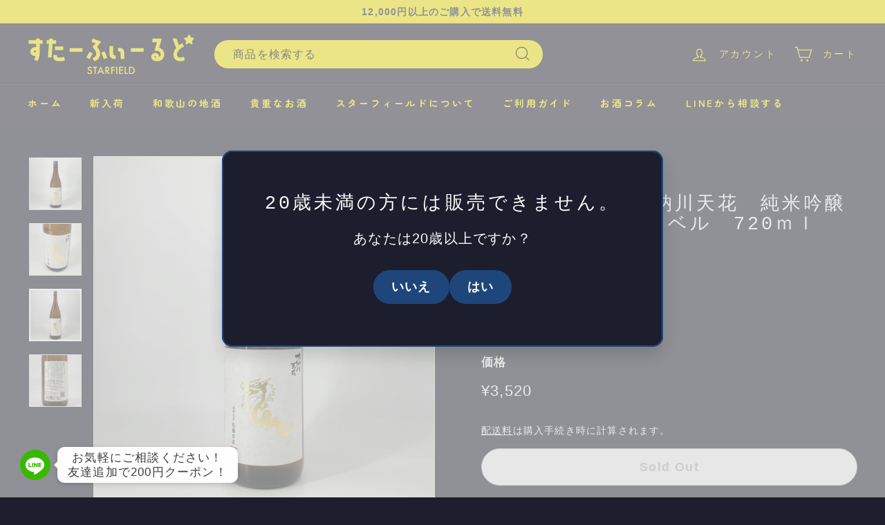

--- FILE ---
content_type: text/html; charset=utf-8
request_url: https://starfield-sake.com/products/%E7%89%B9%E7%B4%84%E5%BA%97%E9%99%90%E5%AE%9A-%E5%A4%A7%E7%B4%8D%E5%B7%9D%E5%A4%A9%E8%8A%B1-%E7%B4%94%E7%B1%B3%E5%90%9F%E9%86%B8-%E7%84%A1%E6%BF%BE%E9%81%8E%E5%8E%9F%E9%85%92-%E8%BE%B0%E5%B9%B4%E3%83%A9%E3%83%99%E3%83%AB-720%EF%BD%8D%EF%BD%8C
body_size: 36693
content:
<!doctype html>
<html class="no-js" lang="ja" dir="ltr">
  <head>
<script id="TOS_SCRIPT_ID" href="//starfield-sake.com/cdn/shop/t/8/assets/f228bf3c27e88a03a2f07650f7e1bb832e0a880483348d5331542a91fbc024d1.json?v=38515710933385745011703357276"></script>
    <meta charset="utf-8">
    <meta http-equiv="X-UA-Compatible" content="IE=edge,chrome=1">
    <meta name="viewport" content="width=device-width,initial-scale=1">
    <meta name="theme-color" content="#1f477c">
    <meta name="google-site-verification" content="zqHFRT6W_pCecaKRVnxVM9b6H0EUKbJQbImJJTW9c2M" />
    <!-- Google Tag Manager -->
<script>(function(w,d,s,l,i){w[l]=w[l]||[];w[l].push({'gtm.start':
new Date().getTime(),event:'gtm.js'});var f=d.getElementsByTagName(s)[0],
j=d.createElement(s),dl=l!='dataLayer'?'&l='+l:'';j.async=true;j.src=
'https://www.googletagmanager.com/gtm.js?id='+i+dl;f.parentNode.insertBefore(j,f);
})(window,document,'script','dataLayer','GTM-TZ3GZQX');</script>
<!-- End Google Tag Manager -->
    <link rel="canonical" href="https://starfield-sake.com/products/%e7%89%b9%e7%b4%84%e5%ba%97%e9%99%90%e5%ae%9a-%e5%a4%a7%e7%b4%8d%e5%b7%9d%e5%a4%a9%e8%8a%b1-%e7%b4%94%e7%b1%b3%e5%90%9f%e9%86%b8-%e7%84%a1%e6%bf%be%e9%81%8e%e5%8e%9f%e9%85%92-%e8%be%b0%e5%b9%b4%e3%83%a9%e3%83%99%e3%83%ab-720%ef%bd%8d%ef%bd%8c">
    <link rel="preload" as="script" href="//starfield-sake.com/cdn/shop/t/8/assets/theme.js?v=172383760023222790461703357273">
    <link rel="preconnect" href="https://cdn.shopify.com" crossorigin>
    <link rel="preconnect" href="https://fonts.shopifycdn.com" crossorigin>
    <link rel="dns-prefetch" href="https://productreviews.shopifycdn.com">
    <link rel="dns-prefetch" href="https://ajax.googleapis.com">
    <link rel="dns-prefetch" href="https://maps.googleapis.com">
    <link rel="dns-prefetch" href="https://maps.gstatic.com">
    <link rel="preconnect" href="https://fonts.googleapis.com">
<link rel="preconnect" href="https://fonts.gstatic.com" crossorigin>
<link href="https://fonts.googleapis.com/css2?family=Zen+Maru+Gothic:wght@300;400;500;700;900&display=swap" rel="stylesheet"><link rel="shortcut icon" href="//starfield-sake.com/cdn/shop/files/favicon_32x32.png?v=1668619017" type="image/png"/><title>〈特約店限定〉大納川天花　純米吟醸 無濾過原酒 辰年ラベル　720ｍｌ　1800ml
&ndash; STAR FIELD
</title>
<meta name="description" content="酒どころ秋田の小さな酒蔵で醸されたお酒。 天から舞い落ちる花にたとえられ「天花」といわれます。そんな繊細さを表現したお酒が「天花」です。 2024年の干支「辰」が描かれたラベルのお酒です。 五百万石と自社酵母で醸した純米吟醸酒を約一年間蔵内で熟成させました。 五百万石らしいすっきりとしたクリアな味わいの中にも、やさしく熟成した旨味が広がる後味。やや辛口で今までの天花とは一味違った火入れの落ち着いた味わいが楽しめる一本です。"><meta property="og:site_name" content="STAR FIELD">
  <meta property="og:url" content="https://starfield-sake.com/products/%e7%89%b9%e7%b4%84%e5%ba%97%e9%99%90%e5%ae%9a-%e5%a4%a7%e7%b4%8d%e5%b7%9d%e5%a4%a9%e8%8a%b1-%e7%b4%94%e7%b1%b3%e5%90%9f%e9%86%b8-%e7%84%a1%e6%bf%be%e9%81%8e%e5%8e%9f%e9%85%92-%e8%be%b0%e5%b9%b4%e3%83%a9%e3%83%99%e3%83%ab-720%ef%bd%8d%ef%bd%8c">
  <meta property="og:title" content="〈特約店限定〉大納川天花　純米吟醸 無濾過原酒 辰年ラベル　720ｍｌ　1800ml">
  <meta property="og:type" content="product">
  <meta property="og:description" content="酒どころ秋田の小さな酒蔵で醸されたお酒。 天から舞い落ちる花にたとえられ「天花」といわれます。そんな繊細さを表現したお酒が「天花」です。 2024年の干支「辰」が描かれたラベルのお酒です。 五百万石と自社酵母で醸した純米吟醸酒を約一年間蔵内で熟成させました。 五百万石らしいすっきりとしたクリアな味わいの中にも、やさしく熟成した旨味が広がる後味。やや辛口で今までの天花とは一味違った火入れの落ち着いた味わいが楽しめる一本です。"><meta property="og:image" content="http://starfield-sake.com/cdn/shop/files/IMG_1745.jpg?v=1701583676">
    <meta property="og:image:secure_url" content="https://starfield-sake.com/cdn/shop/files/IMG_1745.jpg?v=1701583676">
    <meta property="og:image:width" content="2101">
    <meta property="og:image:height" content="2101"><meta name="twitter:site" content="@">
  <meta name="twitter:card" content="summary_large_image">
  <meta name="twitter:title" content="〈特約店限定〉大納川天花　純米吟醸 無濾過原酒 辰年ラベル　720ｍｌ　1800ml">
  <meta name="twitter:description" content="酒どころ秋田の小さな酒蔵で醸されたお酒。 天から舞い落ちる花にたとえられ「天花」といわれます。そんな繊細さを表現したお酒が「天花」です。 2024年の干支「辰」が描かれたラベルのお酒です。 五百万石と自社酵母で醸した純米吟醸酒を約一年間蔵内で熟成させました。 五百万石らしいすっきりとしたクリアな味わいの中にも、やさしく熟成した旨味が広がる後味。やや辛口で今までの天花とは一味違った火入れの落ち着いた味わいが楽しめる一本です。">
<style data-shopify>
  
  
  
  
</style><link href="//starfield-sake.com/cdn/shop/t/8/assets/theme.css?v=81442098411855856101703822266" rel="stylesheet" type="text/css" media="all" />
    <link href="//starfield-sake.com/cdn/shop/t/8/assets/original.css?v=6276524232175451001703745779" rel="stylesheet" type="text/css" media="all" />
<style data-shopify>:root {
    --typeHeaderPrimary: "SF Mono";
    --typeHeaderFallback: Menlo, Consolas, Monaco, Liberation Mono, Lucida Console, monospace, Apple Color Emoji, Segoe UI Emoji, Segoe UI Symbol;
    --typeHeaderSize: 32px;
    --typeHeaderWeight: 400;
    --typeHeaderLineHeight: 1.1;
    --typeHeaderSpacing: 0.15em;

    --typeBasePrimary:"system_ui";
    --typeBaseFallback:-apple-system, 'Segoe UI', Roboto, 'Helvetica Neue', 'Noto Sans', 'Liberation Sans', Arial, sans-serif, 'Apple Color Emoji', 'Segoe UI Emoji', 'Segoe UI Symbol', 'Noto Color Emoji';
    --typeBaseSize: 16px;
    --typeBaseWeight: 400;
    --typeBaseSpacing: 0.075em;
    --typeBaseLineHeight: 1.6;

    --colorSmallImageBg: rgba(0,0,0,0);
    --colorSmallImageBgDark: rgba(0, 0, 0, 0.0);
    --colorLargeImageBg: #0f0f0f;
    --colorLargeImageBgLight: #303030;

    --iconWeight: 3px;
    --iconLinecaps: miter;

    
      --buttonRadius: 50px;
      --btnPadding: 11px 25px;
    

    
      --roundness: 15px;
    

    
      --gridThickness: 0px;
    

    --productTileMargin: 0%;
    --collectionTileMargin: 0%;

    --swatchSize: 40px;
  }

  @media screen and (max-width: 768px) {
    :root {
      --typeBaseSize: 14px;

      
        --roundness: 15px;
        --btnPadding: 9px 25px;
      
    }
  }</style><link href="//starfield-sake.com/cdn/shop/t/8/assets/custom.css?v=92181143475935676851705981131" rel="stylesheet" type="text/css" media="all" />
<script>
      document.documentElement.className = document.documentElement.className.replace('no-js', 'js');

      window.theme = window.theme || {};
      theme.routes = {
        home: "/",
        collections: "/collections",
        cart: "/cart.js",
        cartPage: "/cart",
        cartAdd: "/cart/add.js",
        cartChange: "/cart/change.js",
        search: "/search"
      };
      theme.strings = {
        soldOut: "Sold Out",
        unavailable: "お取り扱いできません",
        inStockLabel: "在庫あり",
        oneStockLabel: "残りわずか- [count] 個",
        otherStockLabel: "残りわずか- [count] 個",
        willNotShipUntil: "出荷準備完了[date]",
        willBeInStockAfter: "再入荷[date]",
        waitingForStock: "在庫の確認",
        savePrice: "[saved_amount]割引",
        cartEmpty: "カート内に商品がありません。",
        cartTermsConfirmation: "購入手続きに進むには利用規約に同意する必要があります。",
        searchCollections: "コレクション:",
        searchPages: "ページ:",
        searchArticles: "記事:"
      };
      theme.settings = {
        cartType: "dropdown",
        isCustomerTemplate:
          false,
        moneyFormat: "¥{{amount_no_decimals}}",
        saveType: "dollar",
        productImageSize: "square",
        productImageCover: false,
        predictiveSearch: true,
        predictiveSearchType: "product,article,page,collection",
        superScriptSetting: true,
        superScriptPrice: false,
        quickView: false,
        quickAdd: true,
        themeName: 'Expanse',
        themeVersion: "4.1.0"
      };
    </script>

    <script>window.performance && window.performance.mark && window.performance.mark('shopify.content_for_header.start');</script><meta name="facebook-domain-verification" content="7sswqzzn4r3mt8mbrw3jrk7i2875nw">
<meta name="google-site-verification" content="zqHFRT6W_pCecaKRVnxVM9b6H0EUKbJQbImJJTW9c2M">
<meta id="shopify-digital-wallet" name="shopify-digital-wallet" content="/66433253604/digital_wallets/dialog">
<meta name="shopify-checkout-api-token" content="e3eaec5a98f3270d40d2e9fb6af67b21">
<link rel="alternate" type="application/json+oembed" href="https://starfield-sake.com/products/%e7%89%b9%e7%b4%84%e5%ba%97%e9%99%90%e5%ae%9a-%e5%a4%a7%e7%b4%8d%e5%b7%9d%e5%a4%a9%e8%8a%b1-%e7%b4%94%e7%b1%b3%e5%90%9f%e9%86%b8-%e7%84%a1%e6%bf%be%e9%81%8e%e5%8e%9f%e9%85%92-%e8%be%b0%e5%b9%b4%e3%83%a9%e3%83%99%e3%83%ab-720%ef%bd%8d%ef%bd%8c.oembed">
<script async="async" src="/checkouts/internal/preloads.js?locale=ja-JP"></script>
<link rel="preconnect" href="https://shop.app" crossorigin="anonymous">
<script async="async" src="https://shop.app/checkouts/internal/preloads.js?locale=ja-JP&shop_id=66433253604" crossorigin="anonymous"></script>
<script id="apple-pay-shop-capabilities" type="application/json">{"shopId":66433253604,"countryCode":"JP","currencyCode":"JPY","merchantCapabilities":["supports3DS"],"merchantId":"gid:\/\/shopify\/Shop\/66433253604","merchantName":"STAR FIELD","requiredBillingContactFields":["postalAddress","email","phone"],"requiredShippingContactFields":["postalAddress","email","phone"],"shippingType":"shipping","supportedNetworks":["visa","masterCard","amex","jcb","discover"],"total":{"type":"pending","label":"STAR FIELD","amount":"1.00"},"shopifyPaymentsEnabled":true,"supportsSubscriptions":true}</script>
<script id="shopify-features" type="application/json">{"accessToken":"e3eaec5a98f3270d40d2e9fb6af67b21","betas":["rich-media-storefront-analytics"],"domain":"starfield-sake.com","predictiveSearch":false,"shopId":66433253604,"locale":"ja"}</script>
<script>var Shopify = Shopify || {};
Shopify.shop = "starfield-sake.myshopify.com";
Shopify.locale = "ja";
Shopify.currency = {"active":"JPY","rate":"1.0"};
Shopify.country = "JP";
Shopify.theme = {"name":"Star-Field\/master","id":138051289316,"schema_name":"Expanse","schema_version":"4.1.0","theme_store_id":null,"role":"main"};
Shopify.theme.handle = "null";
Shopify.theme.style = {"id":null,"handle":null};
Shopify.cdnHost = "starfield-sake.com/cdn";
Shopify.routes = Shopify.routes || {};
Shopify.routes.root = "/";</script>
<script type="module">!function(o){(o.Shopify=o.Shopify||{}).modules=!0}(window);</script>
<script>!function(o){function n(){var o=[];function n(){o.push(Array.prototype.slice.apply(arguments))}return n.q=o,n}var t=o.Shopify=o.Shopify||{};t.loadFeatures=n(),t.autoloadFeatures=n()}(window);</script>
<script>
  window.ShopifyPay = window.ShopifyPay || {};
  window.ShopifyPay.apiHost = "shop.app\/pay";
  window.ShopifyPay.redirectState = null;
</script>
<script id="shop-js-analytics" type="application/json">{"pageType":"product"}</script>
<script defer="defer" async type="module" src="//starfield-sake.com/cdn/shopifycloud/shop-js/modules/v2/client.init-shop-cart-sync_CHE6QNUr.ja.esm.js"></script>
<script defer="defer" async type="module" src="//starfield-sake.com/cdn/shopifycloud/shop-js/modules/v2/chunk.common_D98kRh4-.esm.js"></script>
<script defer="defer" async type="module" src="//starfield-sake.com/cdn/shopifycloud/shop-js/modules/v2/chunk.modal_BNwoMci-.esm.js"></script>
<script type="module">
  await import("//starfield-sake.com/cdn/shopifycloud/shop-js/modules/v2/client.init-shop-cart-sync_CHE6QNUr.ja.esm.js");
await import("//starfield-sake.com/cdn/shopifycloud/shop-js/modules/v2/chunk.common_D98kRh4-.esm.js");
await import("//starfield-sake.com/cdn/shopifycloud/shop-js/modules/v2/chunk.modal_BNwoMci-.esm.js");

  window.Shopify.SignInWithShop?.initShopCartSync?.({"fedCMEnabled":true,"windoidEnabled":true});

</script>
<script>
  window.Shopify = window.Shopify || {};
  if (!window.Shopify.featureAssets) window.Shopify.featureAssets = {};
  window.Shopify.featureAssets['shop-js'] = {"shop-cart-sync":["modules/v2/client.shop-cart-sync_Fn6E0AvD.ja.esm.js","modules/v2/chunk.common_D98kRh4-.esm.js","modules/v2/chunk.modal_BNwoMci-.esm.js"],"init-fed-cm":["modules/v2/client.init-fed-cm_sYFpctDP.ja.esm.js","modules/v2/chunk.common_D98kRh4-.esm.js","modules/v2/chunk.modal_BNwoMci-.esm.js"],"shop-toast-manager":["modules/v2/client.shop-toast-manager_Cm6TtnXd.ja.esm.js","modules/v2/chunk.common_D98kRh4-.esm.js","modules/v2/chunk.modal_BNwoMci-.esm.js"],"init-shop-cart-sync":["modules/v2/client.init-shop-cart-sync_CHE6QNUr.ja.esm.js","modules/v2/chunk.common_D98kRh4-.esm.js","modules/v2/chunk.modal_BNwoMci-.esm.js"],"shop-button":["modules/v2/client.shop-button_CZ95wHjv.ja.esm.js","modules/v2/chunk.common_D98kRh4-.esm.js","modules/v2/chunk.modal_BNwoMci-.esm.js"],"init-windoid":["modules/v2/client.init-windoid_BTB72QS9.ja.esm.js","modules/v2/chunk.common_D98kRh4-.esm.js","modules/v2/chunk.modal_BNwoMci-.esm.js"],"shop-cash-offers":["modules/v2/client.shop-cash-offers_BFHBnhKY.ja.esm.js","modules/v2/chunk.common_D98kRh4-.esm.js","modules/v2/chunk.modal_BNwoMci-.esm.js"],"pay-button":["modules/v2/client.pay-button_DTH50Rzq.ja.esm.js","modules/v2/chunk.common_D98kRh4-.esm.js","modules/v2/chunk.modal_BNwoMci-.esm.js"],"init-customer-accounts":["modules/v2/client.init-customer-accounts_BUGn0cIS.ja.esm.js","modules/v2/client.shop-login-button_B-yi3nMN.ja.esm.js","modules/v2/chunk.common_D98kRh4-.esm.js","modules/v2/chunk.modal_BNwoMci-.esm.js"],"avatar":["modules/v2/client.avatar_BTnouDA3.ja.esm.js"],"checkout-modal":["modules/v2/client.checkout-modal_B9SXRRFG.ja.esm.js","modules/v2/chunk.common_D98kRh4-.esm.js","modules/v2/chunk.modal_BNwoMci-.esm.js"],"init-shop-for-new-customer-accounts":["modules/v2/client.init-shop-for-new-customer-accounts_CoX20XDP.ja.esm.js","modules/v2/client.shop-login-button_B-yi3nMN.ja.esm.js","modules/v2/chunk.common_D98kRh4-.esm.js","modules/v2/chunk.modal_BNwoMci-.esm.js"],"init-customer-accounts-sign-up":["modules/v2/client.init-customer-accounts-sign-up_CSeMJfz-.ja.esm.js","modules/v2/client.shop-login-button_B-yi3nMN.ja.esm.js","modules/v2/chunk.common_D98kRh4-.esm.js","modules/v2/chunk.modal_BNwoMci-.esm.js"],"init-shop-email-lookup-coordinator":["modules/v2/client.init-shop-email-lookup-coordinator_DazyVOqY.ja.esm.js","modules/v2/chunk.common_D98kRh4-.esm.js","modules/v2/chunk.modal_BNwoMci-.esm.js"],"shop-follow-button":["modules/v2/client.shop-follow-button_DjSWKMco.ja.esm.js","modules/v2/chunk.common_D98kRh4-.esm.js","modules/v2/chunk.modal_BNwoMci-.esm.js"],"shop-login-button":["modules/v2/client.shop-login-button_B-yi3nMN.ja.esm.js","modules/v2/chunk.common_D98kRh4-.esm.js","modules/v2/chunk.modal_BNwoMci-.esm.js"],"shop-login":["modules/v2/client.shop-login_BdZnYXk6.ja.esm.js","modules/v2/chunk.common_D98kRh4-.esm.js","modules/v2/chunk.modal_BNwoMci-.esm.js"],"lead-capture":["modules/v2/client.lead-capture_emq1eXKF.ja.esm.js","modules/v2/chunk.common_D98kRh4-.esm.js","modules/v2/chunk.modal_BNwoMci-.esm.js"],"payment-terms":["modules/v2/client.payment-terms_CeWs54sX.ja.esm.js","modules/v2/chunk.common_D98kRh4-.esm.js","modules/v2/chunk.modal_BNwoMci-.esm.js"]};
</script>
<script>(function() {
  var isLoaded = false;
  function asyncLoad() {
    if (isLoaded) return;
    isLoaded = true;
    var urls = ["\/\/cdn.shopify.com\/proxy\/0fbddac182b06b8d10e74fe8cc8e50a5a56732fab0cec4e1edca49219687f6fb\/app-service-dot-mikawaya-prod.an.r.appspot.com\/order_status_page.js?shop=starfield-sake.myshopify.com\u0026sp-cache-control=cHVibGljLCBtYXgtYWdlPTkwMA","https:\/\/cdn.chaty.app\/pixel.js?id=BYb7K14g\u0026shop=starfield-sake.myshopify.com","https:\/\/d1qnl12h46g6qu.cloudfront.net\/starfield-sake.myshopify.com.js?shop=starfield-sake.myshopify.com","https:\/\/gift-script-pr.pages.dev\/script.js?shop=starfield-sake.myshopify.com","https:\/\/cdn.nfcube.com\/instafeed-e93dc999c7b80f380b4557f4a1b66490.js?shop=starfield-sake.myshopify.com","https:\/\/static.klaviyo.com\/onsite\/js\/Sg2zvV\/klaviyo.js?company_id=Sg2zvV\u0026shop=starfield-sake.myshopify.com"];
    for (var i = 0; i < urls.length; i++) {
      var s = document.createElement('script');
      s.type = 'text/javascript';
      s.async = true;
      s.src = urls[i];
      var x = document.getElementsByTagName('script')[0];
      x.parentNode.insertBefore(s, x);
    }
  };
  if(window.attachEvent) {
    window.attachEvent('onload', asyncLoad);
  } else {
    window.addEventListener('load', asyncLoad, false);
  }
})();</script>
<script id="__st">var __st={"a":66433253604,"offset":32400,"reqid":"b173a6a1-acb1-4e89-9636-922f121ca33c-1769605892","pageurl":"starfield-sake.com\/products\/%E7%89%B9%E7%B4%84%E5%BA%97%E9%99%90%E5%AE%9A-%E5%A4%A7%E7%B4%8D%E5%B7%9D%E5%A4%A9%E8%8A%B1-%E7%B4%94%E7%B1%B3%E5%90%9F%E9%86%B8-%E7%84%A1%E6%BF%BE%E9%81%8E%E5%8E%9F%E9%85%92-%E8%BE%B0%E5%B9%B4%E3%83%A9%E3%83%99%E3%83%AB-720%EF%BD%8D%EF%BD%8C","u":"51f7b1d0a4a2","p":"product","rtyp":"product","rid":8096216383716};</script>
<script>window.ShopifyPaypalV4VisibilityTracking = true;</script>
<script id="captcha-bootstrap">!function(){'use strict';const t='contact',e='account',n='new_comment',o=[[t,t],['blogs',n],['comments',n],[t,'customer']],c=[[e,'customer_login'],[e,'guest_login'],[e,'recover_customer_password'],[e,'create_customer']],r=t=>t.map((([t,e])=>`form[action*='/${t}']:not([data-nocaptcha='true']) input[name='form_type'][value='${e}']`)).join(','),a=t=>()=>t?[...document.querySelectorAll(t)].map((t=>t.form)):[];function s(){const t=[...o],e=r(t);return a(e)}const i='password',u='form_key',d=['recaptcha-v3-token','g-recaptcha-response','h-captcha-response',i],f=()=>{try{return window.sessionStorage}catch{return}},m='__shopify_v',_=t=>t.elements[u];function p(t,e,n=!1){try{const o=window.sessionStorage,c=JSON.parse(o.getItem(e)),{data:r}=function(t){const{data:e,action:n}=t;return t[m]||n?{data:e,action:n}:{data:t,action:n}}(c);for(const[e,n]of Object.entries(r))t.elements[e]&&(t.elements[e].value=n);n&&o.removeItem(e)}catch(o){console.error('form repopulation failed',{error:o})}}const l='form_type',E='cptcha';function T(t){t.dataset[E]=!0}const w=window,h=w.document,L='Shopify',v='ce_forms',y='captcha';let A=!1;((t,e)=>{const n=(g='f06e6c50-85a8-45c8-87d0-21a2b65856fe',I='https://cdn.shopify.com/shopifycloud/storefront-forms-hcaptcha/ce_storefront_forms_captcha_hcaptcha.v1.5.2.iife.js',D={infoText:'hCaptchaによる保護',privacyText:'プライバシー',termsText:'利用規約'},(t,e,n)=>{const o=w[L][v],c=o.bindForm;if(c)return c(t,g,e,D).then(n);var r;o.q.push([[t,g,e,D],n]),r=I,A||(h.body.append(Object.assign(h.createElement('script'),{id:'captcha-provider',async:!0,src:r})),A=!0)});var g,I,D;w[L]=w[L]||{},w[L][v]=w[L][v]||{},w[L][v].q=[],w[L][y]=w[L][y]||{},w[L][y].protect=function(t,e){n(t,void 0,e),T(t)},Object.freeze(w[L][y]),function(t,e,n,w,h,L){const[v,y,A,g]=function(t,e,n){const i=e?o:[],u=t?c:[],d=[...i,...u],f=r(d),m=r(i),_=r(d.filter((([t,e])=>n.includes(e))));return[a(f),a(m),a(_),s()]}(w,h,L),I=t=>{const e=t.target;return e instanceof HTMLFormElement?e:e&&e.form},D=t=>v().includes(t);t.addEventListener('submit',(t=>{const e=I(t);if(!e)return;const n=D(e)&&!e.dataset.hcaptchaBound&&!e.dataset.recaptchaBound,o=_(e),c=g().includes(e)&&(!o||!o.value);(n||c)&&t.preventDefault(),c&&!n&&(function(t){try{if(!f())return;!function(t){const e=f();if(!e)return;const n=_(t);if(!n)return;const o=n.value;o&&e.removeItem(o)}(t);const e=Array.from(Array(32),(()=>Math.random().toString(36)[2])).join('');!function(t,e){_(t)||t.append(Object.assign(document.createElement('input'),{type:'hidden',name:u})),t.elements[u].value=e}(t,e),function(t,e){const n=f();if(!n)return;const o=[...t.querySelectorAll(`input[type='${i}']`)].map((({name:t})=>t)),c=[...d,...o],r={};for(const[a,s]of new FormData(t).entries())c.includes(a)||(r[a]=s);n.setItem(e,JSON.stringify({[m]:1,action:t.action,data:r}))}(t,e)}catch(e){console.error('failed to persist form',e)}}(e),e.submit())}));const S=(t,e)=>{t&&!t.dataset[E]&&(n(t,e.some((e=>e===t))),T(t))};for(const o of['focusin','change'])t.addEventListener(o,(t=>{const e=I(t);D(e)&&S(e,y())}));const B=e.get('form_key'),M=e.get(l),P=B&&M;t.addEventListener('DOMContentLoaded',(()=>{const t=y();if(P)for(const e of t)e.elements[l].value===M&&p(e,B);[...new Set([...A(),...v().filter((t=>'true'===t.dataset.shopifyCaptcha))])].forEach((e=>S(e,t)))}))}(h,new URLSearchParams(w.location.search),n,t,e,['guest_login'])})(!0,!0)}();</script>
<script integrity="sha256-4kQ18oKyAcykRKYeNunJcIwy7WH5gtpwJnB7kiuLZ1E=" data-source-attribution="shopify.loadfeatures" defer="defer" src="//starfield-sake.com/cdn/shopifycloud/storefront/assets/storefront/load_feature-a0a9edcb.js" crossorigin="anonymous"></script>
<script crossorigin="anonymous" defer="defer" src="//starfield-sake.com/cdn/shopifycloud/storefront/assets/shopify_pay/storefront-65b4c6d7.js?v=20250812"></script>
<script data-source-attribution="shopify.dynamic_checkout.dynamic.init">var Shopify=Shopify||{};Shopify.PaymentButton=Shopify.PaymentButton||{isStorefrontPortableWallets:!0,init:function(){window.Shopify.PaymentButton.init=function(){};var t=document.createElement("script");t.src="https://starfield-sake.com/cdn/shopifycloud/portable-wallets/latest/portable-wallets.ja.js",t.type="module",document.head.appendChild(t)}};
</script>
<script data-source-attribution="shopify.dynamic_checkout.buyer_consent">
  function portableWalletsHideBuyerConsent(e){var t=document.getElementById("shopify-buyer-consent"),n=document.getElementById("shopify-subscription-policy-button");t&&n&&(t.classList.add("hidden"),t.setAttribute("aria-hidden","true"),n.removeEventListener("click",e))}function portableWalletsShowBuyerConsent(e){var t=document.getElementById("shopify-buyer-consent"),n=document.getElementById("shopify-subscription-policy-button");t&&n&&(t.classList.remove("hidden"),t.removeAttribute("aria-hidden"),n.addEventListener("click",e))}window.Shopify?.PaymentButton&&(window.Shopify.PaymentButton.hideBuyerConsent=portableWalletsHideBuyerConsent,window.Shopify.PaymentButton.showBuyerConsent=portableWalletsShowBuyerConsent);
</script>
<script>
  function portableWalletsCleanup(e){e&&e.src&&console.error("Failed to load portable wallets script "+e.src);var t=document.querySelectorAll("shopify-accelerated-checkout .shopify-payment-button__skeleton, shopify-accelerated-checkout-cart .wallet-cart-button__skeleton"),e=document.getElementById("shopify-buyer-consent");for(let e=0;e<t.length;e++)t[e].remove();e&&e.remove()}function portableWalletsNotLoadedAsModule(e){e instanceof ErrorEvent&&"string"==typeof e.message&&e.message.includes("import.meta")&&"string"==typeof e.filename&&e.filename.includes("portable-wallets")&&(window.removeEventListener("error",portableWalletsNotLoadedAsModule),window.Shopify.PaymentButton.failedToLoad=e,"loading"===document.readyState?document.addEventListener("DOMContentLoaded",window.Shopify.PaymentButton.init):window.Shopify.PaymentButton.init())}window.addEventListener("error",portableWalletsNotLoadedAsModule);
</script>

<script type="module" src="https://starfield-sake.com/cdn/shopifycloud/portable-wallets/latest/portable-wallets.ja.js" onError="portableWalletsCleanup(this)" crossorigin="anonymous"></script>
<script nomodule>
  document.addEventListener("DOMContentLoaded", portableWalletsCleanup);
</script>

<link id="shopify-accelerated-checkout-styles" rel="stylesheet" media="screen" href="https://starfield-sake.com/cdn/shopifycloud/portable-wallets/latest/accelerated-checkout-backwards-compat.css" crossorigin="anonymous">
<style id="shopify-accelerated-checkout-cart">
        #shopify-buyer-consent {
  margin-top: 1em;
  display: inline-block;
  width: 100%;
}

#shopify-buyer-consent.hidden {
  display: none;
}

#shopify-subscription-policy-button {
  background: none;
  border: none;
  padding: 0;
  text-decoration: underline;
  font-size: inherit;
  cursor: pointer;
}

#shopify-subscription-policy-button::before {
  box-shadow: none;
}

      </style>

<script>window.performance && window.performance.mark && window.performance.mark('shopify.content_for_header.end');</script>

    <script src="//starfield-sake.com/cdn/shop/t/8/assets/vendor-scripts-v2.js" defer="defer"></script>
    <script src="//starfield-sake.com/cdn/shop/t/8/assets/theme.js?v=172383760023222790461703357273" defer="defer"></script>
    <!-- "snippets/judgeme_core.liquid" was not rendered, the associated app was uninstalled -->
    
    <link
      rel="stylesheet"
      href="https://cdn.jsdelivr.net/npm/swiper@11/swiper-bundle.min.css"
    />
    
    <script src="https://cdn.jsdelivr.net/npm/swiper@11/swiper-bundle.min.js"></script>
    <script src="//starfield-sake.com/cdn/shop/t/8/assets/custom__swiper.js?v=90193012872278160091703855009" defer="defer"></script>

    <script type="text/javascript">
    (function(c,l,a,r,i,t,y){
        c[a]=c[a]||function(){(c[a].q=c[a].q||[]).push(arguments)};
        t=l.createElement(r);t.async=1;t.src="https://www.clarity.ms/tag/"+i;
        y=l.getElementsByTagName(r)[0];y.parentNode.insertBefore(t,y);
    })(window, document, "clarity", "script", "k6nw2x5dqb");
</script>

  <!-- BEGIN app block: shopify://apps//blocks/star_rating/910a1be4-9d9f-4a91-9a6d-25d87b6f52da --><script>
    var script = document.createElement('script');
    //script.src = 'https://d1rptoks75ofg9.cloudfront.net/starfield-sake.myshopify.com.js'; //ST
    script.src = 'https://d1qnl12h46g6qu.cloudfront.net/starfield-sake.myshopify.com.js';
    script.async = true;
    document.head.appendChild(script);
</script>

<script>
  document.addEventListener("DOMContentLoaded", function() {
    if(document.getElementById('checkout')){
      document.getElementById('checkout').addEventListener('click',function(e){ 
        let fileds = document.getElementsByClassName('_NGC_CFA_note_field');
        let goNextPage = true;
        for (let a = 0; a < fileds.length; a++) {
          const item = fileds[a];
          if (document.getElementById('checknull_'+item.id)) {
            let filedsTag = item.tagName;
            let filedsType = item.type;
            let filedsValue = item.value;
            let filedsName = item.name;
            let isNullOrNot = document.getElementById('checknull_'+item.id).value;
            let errMessage = document.getElementById('errMessage_'+item.id).value;
            if ((filedsTag == "INPUT" && filedsType == "text") || filedsTag == "TEXTAREA" || filedsTag == "SELECT") {
              if((filedsValue == '' || filedsValue == '選択なし') && isNullOrNot == 'must' && errMessage !=''){
                e.preventDefault();
                document.getElementById('displayerrMessage_'+item.id).innerHTML= errMessage;
                goNextPage = false;
              } else if(isNullOrNot != 'must' && filedsValue == ''){
                  if(document.getElementById(item.id)){
                    document.getElementById(item.id).value = ' ';
                  }            
              } else{
                document.getElementById('displayerrMessage_'+item.id).innerHTML='';
              }
            }
            if ((filedsTag == "INPUT" && filedsType == "radio") || (filedsTag == "INPUT" && filedsType == "checkbox")) {
              let els = Array.from(document.getElementsByName(filedsName));
              let rs = els.filter(el => el.checked == true);
              if(isNullOrNot == 'must' && errMessage !='' && rs.length == 0){
                e.preventDefault();      
                document.getElementById('displayerrMessage_'+item.id).innerHTML= errMessage;
                goNextPage = false;
              }else{
                document.getElementById('displayerrMessage_'+item.id).innerHTML='';
              }
            }
          }
        }
        if(checkDateAviliableBeforeClickingCheckOut(e) && goNextPage){
          addUpdateNGCCartAttributesToCheckOut().then(() => {
            window.location.href = '/checkout'; 
          });
        }
      })
    }
  });
</script>



<!-- END app block --><link href="https://monorail-edge.shopifysvc.com" rel="dns-prefetch">
<script>(function(){if ("sendBeacon" in navigator && "performance" in window) {try {var session_token_from_headers = performance.getEntriesByType('navigation')[0].serverTiming.find(x => x.name == '_s').description;} catch {var session_token_from_headers = undefined;}var session_cookie_matches = document.cookie.match(/_shopify_s=([^;]*)/);var session_token_from_cookie = session_cookie_matches && session_cookie_matches.length === 2 ? session_cookie_matches[1] : "";var session_token = session_token_from_headers || session_token_from_cookie || "";function handle_abandonment_event(e) {var entries = performance.getEntries().filter(function(entry) {return /monorail-edge.shopifysvc.com/.test(entry.name);});if (!window.abandonment_tracked && entries.length === 0) {window.abandonment_tracked = true;var currentMs = Date.now();var navigation_start = performance.timing.navigationStart;var payload = {shop_id: 66433253604,url: window.location.href,navigation_start,duration: currentMs - navigation_start,session_token,page_type: "product"};window.navigator.sendBeacon("https://monorail-edge.shopifysvc.com/v1/produce", JSON.stringify({schema_id: "online_store_buyer_site_abandonment/1.1",payload: payload,metadata: {event_created_at_ms: currentMs,event_sent_at_ms: currentMs}}));}}window.addEventListener('pagehide', handle_abandonment_event);}}());</script>
<script id="web-pixels-manager-setup">(function e(e,d,r,n,o){if(void 0===o&&(o={}),!Boolean(null===(a=null===(i=window.Shopify)||void 0===i?void 0:i.analytics)||void 0===a?void 0:a.replayQueue)){var i,a;window.Shopify=window.Shopify||{};var t=window.Shopify;t.analytics=t.analytics||{};var s=t.analytics;s.replayQueue=[],s.publish=function(e,d,r){return s.replayQueue.push([e,d,r]),!0};try{self.performance.mark("wpm:start")}catch(e){}var l=function(){var e={modern:/Edge?\/(1{2}[4-9]|1[2-9]\d|[2-9]\d{2}|\d{4,})\.\d+(\.\d+|)|Firefox\/(1{2}[4-9]|1[2-9]\d|[2-9]\d{2}|\d{4,})\.\d+(\.\d+|)|Chrom(ium|e)\/(9{2}|\d{3,})\.\d+(\.\d+|)|(Maci|X1{2}).+ Version\/(15\.\d+|(1[6-9]|[2-9]\d|\d{3,})\.\d+)([,.]\d+|)( \(\w+\)|)( Mobile\/\w+|) Safari\/|Chrome.+OPR\/(9{2}|\d{3,})\.\d+\.\d+|(CPU[ +]OS|iPhone[ +]OS|CPU[ +]iPhone|CPU IPhone OS|CPU iPad OS)[ +]+(15[._]\d+|(1[6-9]|[2-9]\d|\d{3,})[._]\d+)([._]\d+|)|Android:?[ /-](13[3-9]|1[4-9]\d|[2-9]\d{2}|\d{4,})(\.\d+|)(\.\d+|)|Android.+Firefox\/(13[5-9]|1[4-9]\d|[2-9]\d{2}|\d{4,})\.\d+(\.\d+|)|Android.+Chrom(ium|e)\/(13[3-9]|1[4-9]\d|[2-9]\d{2}|\d{4,})\.\d+(\.\d+|)|SamsungBrowser\/([2-9]\d|\d{3,})\.\d+/,legacy:/Edge?\/(1[6-9]|[2-9]\d|\d{3,})\.\d+(\.\d+|)|Firefox\/(5[4-9]|[6-9]\d|\d{3,})\.\d+(\.\d+|)|Chrom(ium|e)\/(5[1-9]|[6-9]\d|\d{3,})\.\d+(\.\d+|)([\d.]+$|.*Safari\/(?![\d.]+ Edge\/[\d.]+$))|(Maci|X1{2}).+ Version\/(10\.\d+|(1[1-9]|[2-9]\d|\d{3,})\.\d+)([,.]\d+|)( \(\w+\)|)( Mobile\/\w+|) Safari\/|Chrome.+OPR\/(3[89]|[4-9]\d|\d{3,})\.\d+\.\d+|(CPU[ +]OS|iPhone[ +]OS|CPU[ +]iPhone|CPU IPhone OS|CPU iPad OS)[ +]+(10[._]\d+|(1[1-9]|[2-9]\d|\d{3,})[._]\d+)([._]\d+|)|Android:?[ /-](13[3-9]|1[4-9]\d|[2-9]\d{2}|\d{4,})(\.\d+|)(\.\d+|)|Mobile Safari.+OPR\/([89]\d|\d{3,})\.\d+\.\d+|Android.+Firefox\/(13[5-9]|1[4-9]\d|[2-9]\d{2}|\d{4,})\.\d+(\.\d+|)|Android.+Chrom(ium|e)\/(13[3-9]|1[4-9]\d|[2-9]\d{2}|\d{4,})\.\d+(\.\d+|)|Android.+(UC? ?Browser|UCWEB|U3)[ /]?(15\.([5-9]|\d{2,})|(1[6-9]|[2-9]\d|\d{3,})\.\d+)\.\d+|SamsungBrowser\/(5\.\d+|([6-9]|\d{2,})\.\d+)|Android.+MQ{2}Browser\/(14(\.(9|\d{2,})|)|(1[5-9]|[2-9]\d|\d{3,})(\.\d+|))(\.\d+|)|K[Aa][Ii]OS\/(3\.\d+|([4-9]|\d{2,})\.\d+)(\.\d+|)/},d=e.modern,r=e.legacy,n=navigator.userAgent;return n.match(d)?"modern":n.match(r)?"legacy":"unknown"}(),u="modern"===l?"modern":"legacy",c=(null!=n?n:{modern:"",legacy:""})[u],f=function(e){return[e.baseUrl,"/wpm","/b",e.hashVersion,"modern"===e.buildTarget?"m":"l",".js"].join("")}({baseUrl:d,hashVersion:r,buildTarget:u}),m=function(e){var d=e.version,r=e.bundleTarget,n=e.surface,o=e.pageUrl,i=e.monorailEndpoint;return{emit:function(e){var a=e.status,t=e.errorMsg,s=(new Date).getTime(),l=JSON.stringify({metadata:{event_sent_at_ms:s},events:[{schema_id:"web_pixels_manager_load/3.1",payload:{version:d,bundle_target:r,page_url:o,status:a,surface:n,error_msg:t},metadata:{event_created_at_ms:s}}]});if(!i)return console&&console.warn&&console.warn("[Web Pixels Manager] No Monorail endpoint provided, skipping logging."),!1;try{return self.navigator.sendBeacon.bind(self.navigator)(i,l)}catch(e){}var u=new XMLHttpRequest;try{return u.open("POST",i,!0),u.setRequestHeader("Content-Type","text/plain"),u.send(l),!0}catch(e){return console&&console.warn&&console.warn("[Web Pixels Manager] Got an unhandled error while logging to Monorail."),!1}}}}({version:r,bundleTarget:l,surface:e.surface,pageUrl:self.location.href,monorailEndpoint:e.monorailEndpoint});try{o.browserTarget=l,function(e){var d=e.src,r=e.async,n=void 0===r||r,o=e.onload,i=e.onerror,a=e.sri,t=e.scriptDataAttributes,s=void 0===t?{}:t,l=document.createElement("script"),u=document.querySelector("head"),c=document.querySelector("body");if(l.async=n,l.src=d,a&&(l.integrity=a,l.crossOrigin="anonymous"),s)for(var f in s)if(Object.prototype.hasOwnProperty.call(s,f))try{l.dataset[f]=s[f]}catch(e){}if(o&&l.addEventListener("load",o),i&&l.addEventListener("error",i),u)u.appendChild(l);else{if(!c)throw new Error("Did not find a head or body element to append the script");c.appendChild(l)}}({src:f,async:!0,onload:function(){if(!function(){var e,d;return Boolean(null===(d=null===(e=window.Shopify)||void 0===e?void 0:e.analytics)||void 0===d?void 0:d.initialized)}()){var d=window.webPixelsManager.init(e)||void 0;if(d){var r=window.Shopify.analytics;r.replayQueue.forEach((function(e){var r=e[0],n=e[1],o=e[2];d.publishCustomEvent(r,n,o)})),r.replayQueue=[],r.publish=d.publishCustomEvent,r.visitor=d.visitor,r.initialized=!0}}},onerror:function(){return m.emit({status:"failed",errorMsg:"".concat(f," has failed to load")})},sri:function(e){var d=/^sha384-[A-Za-z0-9+/=]+$/;return"string"==typeof e&&d.test(e)}(c)?c:"",scriptDataAttributes:o}),m.emit({status:"loading"})}catch(e){m.emit({status:"failed",errorMsg:(null==e?void 0:e.message)||"Unknown error"})}}})({shopId: 66433253604,storefrontBaseUrl: "https://starfield-sake.com",extensionsBaseUrl: "https://extensions.shopifycdn.com/cdn/shopifycloud/web-pixels-manager",monorailEndpoint: "https://monorail-edge.shopifysvc.com/unstable/produce_batch",surface: "storefront-renderer",enabledBetaFlags: ["2dca8a86"],webPixelsConfigList: [{"id":"404586724","configuration":"{\"config\":\"{\\\"pixel_id\\\":\\\"G-5KQEFCJ2G1\\\",\\\"target_country\\\":\\\"JP\\\",\\\"gtag_events\\\":[{\\\"type\\\":\\\"begin_checkout\\\",\\\"action_label\\\":\\\"G-5KQEFCJ2G1\\\"},{\\\"type\\\":\\\"search\\\",\\\"action_label\\\":\\\"G-5KQEFCJ2G1\\\"},{\\\"type\\\":\\\"view_item\\\",\\\"action_label\\\":[\\\"G-5KQEFCJ2G1\\\",\\\"MC-X0FX6M4XJC\\\"]},{\\\"type\\\":\\\"purchase\\\",\\\"action_label\\\":[\\\"G-5KQEFCJ2G1\\\",\\\"MC-X0FX6M4XJC\\\"]},{\\\"type\\\":\\\"page_view\\\",\\\"action_label\\\":[\\\"G-5KQEFCJ2G1\\\",\\\"MC-X0FX6M4XJC\\\"]},{\\\"type\\\":\\\"add_payment_info\\\",\\\"action_label\\\":\\\"G-5KQEFCJ2G1\\\"},{\\\"type\\\":\\\"add_to_cart\\\",\\\"action_label\\\":\\\"G-5KQEFCJ2G1\\\"}],\\\"enable_monitoring_mode\\\":false}\"}","eventPayloadVersion":"v1","runtimeContext":"OPEN","scriptVersion":"b2a88bafab3e21179ed38636efcd8a93","type":"APP","apiClientId":1780363,"privacyPurposes":[],"dataSharingAdjustments":{"protectedCustomerApprovalScopes":["read_customer_address","read_customer_email","read_customer_name","read_customer_personal_data","read_customer_phone"]}},{"id":"190054628","configuration":"{\"pixel_id\":\"708958187275851\",\"pixel_type\":\"facebook_pixel\",\"metaapp_system_user_token\":\"-\"}","eventPayloadVersion":"v1","runtimeContext":"OPEN","scriptVersion":"ca16bc87fe92b6042fbaa3acc2fbdaa6","type":"APP","apiClientId":2329312,"privacyPurposes":["ANALYTICS","MARKETING","SALE_OF_DATA"],"dataSharingAdjustments":{"protectedCustomerApprovalScopes":["read_customer_address","read_customer_email","read_customer_name","read_customer_personal_data","read_customer_phone"]}},{"id":"130515172","configuration":"{\"accountID\":\"1848772\"}","eventPayloadVersion":"v1","runtimeContext":"STRICT","scriptVersion":"ed3c6558f0043e768e4ded8973c679b4","type":"APP","apiClientId":4870017,"privacyPurposes":["ANALYTICS","MARKETING","SALE_OF_DATA"],"dataSharingAdjustments":{"protectedCustomerApprovalScopes":["read_customer_email","read_customer_personal_data"]}},{"id":"58327268","eventPayloadVersion":"v1","runtimeContext":"LAX","scriptVersion":"1","type":"CUSTOM","privacyPurposes":["ANALYTICS"],"name":"Google Analytics tag (migrated)"},{"id":"shopify-app-pixel","configuration":"{}","eventPayloadVersion":"v1","runtimeContext":"STRICT","scriptVersion":"0450","apiClientId":"shopify-pixel","type":"APP","privacyPurposes":["ANALYTICS","MARKETING"]},{"id":"shopify-custom-pixel","eventPayloadVersion":"v1","runtimeContext":"LAX","scriptVersion":"0450","apiClientId":"shopify-pixel","type":"CUSTOM","privacyPurposes":["ANALYTICS","MARKETING"]}],isMerchantRequest: false,initData: {"shop":{"name":"STAR FIELD","paymentSettings":{"currencyCode":"JPY"},"myshopifyDomain":"starfield-sake.myshopify.com","countryCode":"JP","storefrontUrl":"https:\/\/starfield-sake.com"},"customer":null,"cart":null,"checkout":null,"productVariants":[{"price":{"amount":3520.0,"currencyCode":"JPY"},"product":{"title":"〈特約店限定〉大納川天花　純米吟醸 無濾過原酒 辰年ラベル　720ｍｌ　1800ml","vendor":"STAR FIELD","id":"8096216383716","untranslatedTitle":"〈特約店限定〉大納川天花　純米吟醸 無濾過原酒 辰年ラベル　720ｍｌ　1800ml","url":"\/products\/%E7%89%B9%E7%B4%84%E5%BA%97%E9%99%90%E5%AE%9A-%E5%A4%A7%E7%B4%8D%E5%B7%9D%E5%A4%A9%E8%8A%B1-%E7%B4%94%E7%B1%B3%E5%90%9F%E9%86%B8-%E7%84%A1%E6%BF%BE%E9%81%8E%E5%8E%9F%E9%85%92-%E8%BE%B0%E5%B9%B4%E3%83%A9%E3%83%99%E3%83%AB-720%EF%BD%8D%EF%BD%8C","type":"清酒"},"id":"44435883524324","image":{"src":"\/\/starfield-sake.com\/cdn\/shop\/files\/IMG_1852.jpg?v=1703573125"},"sku":"","title":"1800ml","untranslatedTitle":"1800ml"},{"price":{"amount":1870.0,"currencyCode":"JPY"},"product":{"title":"〈特約店限定〉大納川天花　純米吟醸 無濾過原酒 辰年ラベル　720ｍｌ　1800ml","vendor":"STAR FIELD","id":"8096216383716","untranslatedTitle":"〈特約店限定〉大納川天花　純米吟醸 無濾過原酒 辰年ラベル　720ｍｌ　1800ml","url":"\/products\/%E7%89%B9%E7%B4%84%E5%BA%97%E9%99%90%E5%AE%9A-%E5%A4%A7%E7%B4%8D%E5%B7%9D%E5%A4%A9%E8%8A%B1-%E7%B4%94%E7%B1%B3%E5%90%9F%E9%86%B8-%E7%84%A1%E6%BF%BE%E9%81%8E%E5%8E%9F%E9%85%92-%E8%BE%B0%E5%B9%B4%E3%83%A9%E3%83%99%E3%83%AB-720%EF%BD%8D%EF%BD%8C","type":"清酒"},"id":"44368426369252","image":{"src":"\/\/starfield-sake.com\/cdn\/shop\/files\/IMG_1745.jpg?v=1701583676"},"sku":null,"title":"720ml","untranslatedTitle":"720ml"}],"purchasingCompany":null},},"https://starfield-sake.com/cdn","fcfee988w5aeb613cpc8e4bc33m6693e112",{"modern":"","legacy":""},{"shopId":"66433253604","storefrontBaseUrl":"https:\/\/starfield-sake.com","extensionBaseUrl":"https:\/\/extensions.shopifycdn.com\/cdn\/shopifycloud\/web-pixels-manager","surface":"storefront-renderer","enabledBetaFlags":"[\"2dca8a86\"]","isMerchantRequest":"false","hashVersion":"fcfee988w5aeb613cpc8e4bc33m6693e112","publish":"custom","events":"[[\"page_viewed\",{}],[\"product_viewed\",{\"productVariant\":{\"price\":{\"amount\":3520.0,\"currencyCode\":\"JPY\"},\"product\":{\"title\":\"〈特約店限定〉大納川天花　純米吟醸 無濾過原酒 辰年ラベル　720ｍｌ　1800ml\",\"vendor\":\"STAR FIELD\",\"id\":\"8096216383716\",\"untranslatedTitle\":\"〈特約店限定〉大納川天花　純米吟醸 無濾過原酒 辰年ラベル　720ｍｌ　1800ml\",\"url\":\"\/products\/%E7%89%B9%E7%B4%84%E5%BA%97%E9%99%90%E5%AE%9A-%E5%A4%A7%E7%B4%8D%E5%B7%9D%E5%A4%A9%E8%8A%B1-%E7%B4%94%E7%B1%B3%E5%90%9F%E9%86%B8-%E7%84%A1%E6%BF%BE%E9%81%8E%E5%8E%9F%E9%85%92-%E8%BE%B0%E5%B9%B4%E3%83%A9%E3%83%99%E3%83%AB-720%EF%BD%8D%EF%BD%8C\",\"type\":\"清酒\"},\"id\":\"44435883524324\",\"image\":{\"src\":\"\/\/starfield-sake.com\/cdn\/shop\/files\/IMG_1852.jpg?v=1703573125\"},\"sku\":\"\",\"title\":\"1800ml\",\"untranslatedTitle\":\"1800ml\"}}]]"});</script><script>
  window.ShopifyAnalytics = window.ShopifyAnalytics || {};
  window.ShopifyAnalytics.meta = window.ShopifyAnalytics.meta || {};
  window.ShopifyAnalytics.meta.currency = 'JPY';
  var meta = {"product":{"id":8096216383716,"gid":"gid:\/\/shopify\/Product\/8096216383716","vendor":"STAR FIELD","type":"清酒","handle":"特約店限定-大納川天花-純米吟醸-無濾過原酒-辰年ラベル-720ｍｌ","variants":[{"id":44435883524324,"price":352000,"name":"〈特約店限定〉大納川天花　純米吟醸 無濾過原酒 辰年ラベル　720ｍｌ　1800ml - 1800ml","public_title":"1800ml","sku":""},{"id":44368426369252,"price":187000,"name":"〈特約店限定〉大納川天花　純米吟醸 無濾過原酒 辰年ラベル　720ｍｌ　1800ml - 720ml","public_title":"720ml","sku":null}],"remote":false},"page":{"pageType":"product","resourceType":"product","resourceId":8096216383716,"requestId":"b173a6a1-acb1-4e89-9636-922f121ca33c-1769605892"}};
  for (var attr in meta) {
    window.ShopifyAnalytics.meta[attr] = meta[attr];
  }
</script>
<script class="analytics">
  (function () {
    var customDocumentWrite = function(content) {
      var jquery = null;

      if (window.jQuery) {
        jquery = window.jQuery;
      } else if (window.Checkout && window.Checkout.$) {
        jquery = window.Checkout.$;
      }

      if (jquery) {
        jquery('body').append(content);
      }
    };

    var hasLoggedConversion = function(token) {
      if (token) {
        return document.cookie.indexOf('loggedConversion=' + token) !== -1;
      }
      return false;
    }

    var setCookieIfConversion = function(token) {
      if (token) {
        var twoMonthsFromNow = new Date(Date.now());
        twoMonthsFromNow.setMonth(twoMonthsFromNow.getMonth() + 2);

        document.cookie = 'loggedConversion=' + token + '; expires=' + twoMonthsFromNow;
      }
    }

    var trekkie = window.ShopifyAnalytics.lib = window.trekkie = window.trekkie || [];
    if (trekkie.integrations) {
      return;
    }
    trekkie.methods = [
      'identify',
      'page',
      'ready',
      'track',
      'trackForm',
      'trackLink'
    ];
    trekkie.factory = function(method) {
      return function() {
        var args = Array.prototype.slice.call(arguments);
        args.unshift(method);
        trekkie.push(args);
        return trekkie;
      };
    };
    for (var i = 0; i < trekkie.methods.length; i++) {
      var key = trekkie.methods[i];
      trekkie[key] = trekkie.factory(key);
    }
    trekkie.load = function(config) {
      trekkie.config = config || {};
      trekkie.config.initialDocumentCookie = document.cookie;
      var first = document.getElementsByTagName('script')[0];
      var script = document.createElement('script');
      script.type = 'text/javascript';
      script.onerror = function(e) {
        var scriptFallback = document.createElement('script');
        scriptFallback.type = 'text/javascript';
        scriptFallback.onerror = function(error) {
                var Monorail = {
      produce: function produce(monorailDomain, schemaId, payload) {
        var currentMs = new Date().getTime();
        var event = {
          schema_id: schemaId,
          payload: payload,
          metadata: {
            event_created_at_ms: currentMs,
            event_sent_at_ms: currentMs
          }
        };
        return Monorail.sendRequest("https://" + monorailDomain + "/v1/produce", JSON.stringify(event));
      },
      sendRequest: function sendRequest(endpointUrl, payload) {
        // Try the sendBeacon API
        if (window && window.navigator && typeof window.navigator.sendBeacon === 'function' && typeof window.Blob === 'function' && !Monorail.isIos12()) {
          var blobData = new window.Blob([payload], {
            type: 'text/plain'
          });

          if (window.navigator.sendBeacon(endpointUrl, blobData)) {
            return true;
          } // sendBeacon was not successful

        } // XHR beacon

        var xhr = new XMLHttpRequest();

        try {
          xhr.open('POST', endpointUrl);
          xhr.setRequestHeader('Content-Type', 'text/plain');
          xhr.send(payload);
        } catch (e) {
          console.log(e);
        }

        return false;
      },
      isIos12: function isIos12() {
        return window.navigator.userAgent.lastIndexOf('iPhone; CPU iPhone OS 12_') !== -1 || window.navigator.userAgent.lastIndexOf('iPad; CPU OS 12_') !== -1;
      }
    };
    Monorail.produce('monorail-edge.shopifysvc.com',
      'trekkie_storefront_load_errors/1.1',
      {shop_id: 66433253604,
      theme_id: 138051289316,
      app_name: "storefront",
      context_url: window.location.href,
      source_url: "//starfield-sake.com/cdn/s/trekkie.storefront.a804e9514e4efded663580eddd6991fcc12b5451.min.js"});

        };
        scriptFallback.async = true;
        scriptFallback.src = '//starfield-sake.com/cdn/s/trekkie.storefront.a804e9514e4efded663580eddd6991fcc12b5451.min.js';
        first.parentNode.insertBefore(scriptFallback, first);
      };
      script.async = true;
      script.src = '//starfield-sake.com/cdn/s/trekkie.storefront.a804e9514e4efded663580eddd6991fcc12b5451.min.js';
      first.parentNode.insertBefore(script, first);
    };
    trekkie.load(
      {"Trekkie":{"appName":"storefront","development":false,"defaultAttributes":{"shopId":66433253604,"isMerchantRequest":null,"themeId":138051289316,"themeCityHash":"9738752710028149891","contentLanguage":"ja","currency":"JPY","eventMetadataId":"76fbabf1-a86e-4dda-a942-477895a5cb0f"},"isServerSideCookieWritingEnabled":true,"monorailRegion":"shop_domain","enabledBetaFlags":["65f19447","b5387b81"]},"Session Attribution":{},"S2S":{"facebookCapiEnabled":true,"source":"trekkie-storefront-renderer","apiClientId":580111}}
    );

    var loaded = false;
    trekkie.ready(function() {
      if (loaded) return;
      loaded = true;

      window.ShopifyAnalytics.lib = window.trekkie;

      var originalDocumentWrite = document.write;
      document.write = customDocumentWrite;
      try { window.ShopifyAnalytics.merchantGoogleAnalytics.call(this); } catch(error) {};
      document.write = originalDocumentWrite;

      window.ShopifyAnalytics.lib.page(null,{"pageType":"product","resourceType":"product","resourceId":8096216383716,"requestId":"b173a6a1-acb1-4e89-9636-922f121ca33c-1769605892","shopifyEmitted":true});

      var match = window.location.pathname.match(/checkouts\/(.+)\/(thank_you|post_purchase)/)
      var token = match? match[1]: undefined;
      if (!hasLoggedConversion(token)) {
        setCookieIfConversion(token);
        window.ShopifyAnalytics.lib.track("Viewed Product",{"currency":"JPY","variantId":44435883524324,"productId":8096216383716,"productGid":"gid:\/\/shopify\/Product\/8096216383716","name":"〈特約店限定〉大納川天花　純米吟醸 無濾過原酒 辰年ラベル　720ｍｌ　1800ml - 1800ml","price":"3520","sku":"","brand":"STAR FIELD","variant":"1800ml","category":"清酒","nonInteraction":true,"remote":false},undefined,undefined,{"shopifyEmitted":true});
      window.ShopifyAnalytics.lib.track("monorail:\/\/trekkie_storefront_viewed_product\/1.1",{"currency":"JPY","variantId":44435883524324,"productId":8096216383716,"productGid":"gid:\/\/shopify\/Product\/8096216383716","name":"〈特約店限定〉大納川天花　純米吟醸 無濾過原酒 辰年ラベル　720ｍｌ　1800ml - 1800ml","price":"3520","sku":"","brand":"STAR FIELD","variant":"1800ml","category":"清酒","nonInteraction":true,"remote":false,"referer":"https:\/\/starfield-sake.com\/products\/%E7%89%B9%E7%B4%84%E5%BA%97%E9%99%90%E5%AE%9A-%E5%A4%A7%E7%B4%8D%E5%B7%9D%E5%A4%A9%E8%8A%B1-%E7%B4%94%E7%B1%B3%E5%90%9F%E9%86%B8-%E7%84%A1%E6%BF%BE%E9%81%8E%E5%8E%9F%E9%85%92-%E8%BE%B0%E5%B9%B4%E3%83%A9%E3%83%99%E3%83%AB-720%EF%BD%8D%EF%BD%8C"});
      }
    });


        var eventsListenerScript = document.createElement('script');
        eventsListenerScript.async = true;
        eventsListenerScript.src = "//starfield-sake.com/cdn/shopifycloud/storefront/assets/shop_events_listener-3da45d37.js";
        document.getElementsByTagName('head')[0].appendChild(eventsListenerScript);

})();</script>
  <script>
  if (!window.ga || (window.ga && typeof window.ga !== 'function')) {
    window.ga = function ga() {
      (window.ga.q = window.ga.q || []).push(arguments);
      if (window.Shopify && window.Shopify.analytics && typeof window.Shopify.analytics.publish === 'function') {
        window.Shopify.analytics.publish("ga_stub_called", {}, {sendTo: "google_osp_migration"});
      }
      console.error("Shopify's Google Analytics stub called with:", Array.from(arguments), "\nSee https://help.shopify.com/manual/promoting-marketing/pixels/pixel-migration#google for more information.");
    };
    if (window.Shopify && window.Shopify.analytics && typeof window.Shopify.analytics.publish === 'function') {
      window.Shopify.analytics.publish("ga_stub_initialized", {}, {sendTo: "google_osp_migration"});
    }
  }
</script>
<script
  defer
  src="https://starfield-sake.com/cdn/shopifycloud/perf-kit/shopify-perf-kit-3.1.0.min.js"
  data-application="storefront-renderer"
  data-shop-id="66433253604"
  data-render-region="gcp-us-east1"
  data-page-type="product"
  data-theme-instance-id="138051289316"
  data-theme-name="Expanse"
  data-theme-version="4.1.0"
  data-monorail-region="shop_domain"
  data-resource-timing-sampling-rate="10"
  data-shs="true"
  data-shs-beacon="true"
  data-shs-export-with-fetch="true"
  data-shs-logs-sample-rate="1"
  data-shs-beacon-endpoint="https://starfield-sake.com/api/collect"
></script>
</head>

  <body class="template-product" data-transitions="true" data-button_style="round" data-edges="" data-type_header_capitalize="false" data-swatch_style="round" data-grid-style="simple">
<!-- Google Tag Manager (noscript) -->
<noscript><iframe src="https://www.googletagmanager.com/ns.html?id=GTM-TZ3GZQX"
height="0" width="0" style="display:none;visibility:hidden"></iframe></noscript>
<!-- End Google Tag Manager (noscript) -->




        

    

    

    
            

        
            

        
            

        
            

        
            

        
            

        
    
    

    <div id="agp__root"></div>

    <script>
        window.agecheckerVsARddsz9 = {
            fields: {
                
                    
                        active: "WeWwPFtL7cUkv7W3sArZ",
                    
                
                    
                        min_age: 20,
                    
                
                    
                        type: "checkbox",
                    
                
            },
            images: {
                logo_image: '',
                modal_image: '',
                background_image: '',
                cm_logo_image: '',
                cm_modal_image: '',
                cm_background_image: '',
            },
            callbacks: {},
            cartUrl: '/cart',
            
                product: {"id":8096216383716,"title":"〈特約店限定〉大納川天花　純米吟醸 無濾過原酒 辰年ラベル　720ｍｌ　1800ml","handle":"特約店限定-大納川天花-純米吟醸-無濾過原酒-辰年ラベル-720ｍｌ","description":"\u003cp\u003e酒どころ秋田の\u003cspan data-mce-fragment=\"1\"\u003e小さな酒蔵で醸されたお酒。\u003c\/span\u003e\u003c\/p\u003e\n\u003cp\u003e\u003cspan data-mce-fragment=\"1\"\u003e\u003cmeta charset=\"UTF-8\"\u003e \u003cmeta charset=\"UTF-8\"\u003e天から舞い落ちる花にたとえられ「天花」といわれます。\u003cbr\u003eそんな繊細さを表現したお酒が「天花」です。\u003c\/span\u003e\u003c\/p\u003e\n\u003cp\u003e2024年の干支「辰」が描かれたラベルのお酒です。\u003c\/p\u003e\n\u003cp\u003e\u003cmeta charset=\"UTF-8\"\u003e\u003cmeta charset=\"UTF-8\"\u003e\u003cspan data-mce-fragment=\"1\"\u003e五百万石と自社酵母で醸した純米吟醸酒を約一年間蔵内で熟成させました。\u003c\/span\u003e\u003c\/p\u003e\n\u003cp\u003e\u003cspan data-mce-fragment=\"1\"\u003e五百万石らしいすっきりとしたクリアな味わいの中にも、やさしく熟成した旨味が広がる後味。やや辛口で今までの天花とは一味違った火入れの落ち着いた味わいが楽しめる一本です。\u003c\/span\u003e\u003cbr\u003e\u003c\/p\u003e","published_at":"2023-12-03T15:11:02+09:00","created_at":"2023-12-03T15:06:58+09:00","vendor":"STAR FIELD","type":"清酒","tags":["日本酒","限定商品"],"price":187000,"price_min":187000,"price_max":352000,"available":false,"price_varies":true,"compare_at_price":null,"compare_at_price_min":0,"compare_at_price_max":0,"compare_at_price_varies":false,"variants":[{"id":44435883524324,"title":"1800ml","option1":"1800ml","option2":null,"option3":null,"sku":"","requires_shipping":true,"taxable":true,"featured_image":{"id":63558659768548,"product_id":8096216383716,"position":3,"created_at":"2023-12-26T15:45:19+09:00","updated_at":"2023-12-26T15:45:25+09:00","alt":null,"width":2710,"height":2710,"src":"\/\/starfield-sake.com\/cdn\/shop\/files\/IMG_1852.jpg?v=1703573125","variant_ids":[44435883524324]},"available":false,"name":"〈特約店限定〉大納川天花　純米吟醸 無濾過原酒 辰年ラベル　720ｍｌ　1800ml - 1800ml","public_title":"1800ml","options":["1800ml"],"price":352000,"weight":100,"compare_at_price":null,"inventory_management":"shopify","barcode":"","featured_media":{"alt":null,"id":56175815262436,"position":3,"preview_image":{"aspect_ratio":1.0,"height":2710,"width":2710,"src":"\/\/starfield-sake.com\/cdn\/shop\/files\/IMG_1852.jpg?v=1703573125"}},"requires_selling_plan":false,"selling_plan_allocations":[]},{"id":44368426369252,"title":"720ml","option1":"720ml","option2":null,"option3":null,"sku":null,"requires_shipping":true,"taxable":true,"featured_image":{"id":62714388611300,"product_id":8096216383716,"position":1,"created_at":"2023-12-03T15:07:55+09:00","updated_at":"2023-12-03T15:07:56+09:00","alt":null,"width":2101,"height":2101,"src":"\/\/starfield-sake.com\/cdn\/shop\/files\/IMG_1745.jpg?v=1701583676","variant_ids":[44368426369252]},"available":false,"name":"〈特約店限定〉大納川天花　純米吟醸 無濾過原酒 辰年ラベル　720ｍｌ　1800ml - 720ml","public_title":"720ml","options":["720ml"],"price":187000,"weight":83,"compare_at_price":null,"inventory_management":"shopify","barcode":null,"featured_media":{"alt":null,"id":55329444790500,"position":1,"preview_image":{"aspect_ratio":1.0,"height":2101,"width":2101,"src":"\/\/starfield-sake.com\/cdn\/shop\/files\/IMG_1745.jpg?v=1701583676"}},"requires_selling_plan":false,"selling_plan_allocations":[]}],"images":["\/\/starfield-sake.com\/cdn\/shop\/files\/IMG_1745.jpg?v=1701583676","\/\/starfield-sake.com\/cdn\/shop\/files\/IMG_1746.jpg?v=1703573125","\/\/starfield-sake.com\/cdn\/shop\/files\/IMG_1852.jpg?v=1703573125","\/\/starfield-sake.com\/cdn\/shop\/files\/IMG_1747.jpg?v=1703573123"],"featured_image":"\/\/starfield-sake.com\/cdn\/shop\/files\/IMG_1745.jpg?v=1701583676","options":["サイズ"],"media":[{"alt":null,"id":55329444790500,"position":1,"preview_image":{"aspect_ratio":1.0,"height":2101,"width":2101,"src":"\/\/starfield-sake.com\/cdn\/shop\/files\/IMG_1745.jpg?v=1701583676"},"aspect_ratio":1.0,"height":2101,"media_type":"image","src":"\/\/starfield-sake.com\/cdn\/shop\/files\/IMG_1745.jpg?v=1701583676","width":2101},{"alt":null,"id":55329445183716,"position":2,"preview_image":{"aspect_ratio":1.0,"height":2533,"width":2533,"src":"\/\/starfield-sake.com\/cdn\/shop\/files\/IMG_1746.jpg?v=1703573125"},"aspect_ratio":1.0,"height":2533,"media_type":"image","src":"\/\/starfield-sake.com\/cdn\/shop\/files\/IMG_1746.jpg?v=1703573125","width":2533},{"alt":null,"id":56175815262436,"position":3,"preview_image":{"aspect_ratio":1.0,"height":2710,"width":2710,"src":"\/\/starfield-sake.com\/cdn\/shop\/files\/IMG_1852.jpg?v=1703573125"},"aspect_ratio":1.0,"height":2710,"media_type":"image","src":"\/\/starfield-sake.com\/cdn\/shop\/files\/IMG_1852.jpg?v=1703573125","width":2710},{"alt":null,"id":55329445576932,"position":4,"preview_image":{"aspect_ratio":1.0,"height":2073,"width":2073,"src":"\/\/starfield-sake.com\/cdn\/shop\/files\/IMG_1747.jpg?v=1703573123"},"aspect_ratio":1.0,"height":2073,"media_type":"image","src":"\/\/starfield-sake.com\/cdn\/shop\/files\/IMG_1747.jpg?v=1703573123","width":2073}],"requires_selling_plan":false,"selling_plan_groups":[],"content":"\u003cp\u003e酒どころ秋田の\u003cspan data-mce-fragment=\"1\"\u003e小さな酒蔵で醸されたお酒。\u003c\/span\u003e\u003c\/p\u003e\n\u003cp\u003e\u003cspan data-mce-fragment=\"1\"\u003e\u003cmeta charset=\"UTF-8\"\u003e \u003cmeta charset=\"UTF-8\"\u003e天から舞い落ちる花にたとえられ「天花」といわれます。\u003cbr\u003eそんな繊細さを表現したお酒が「天花」です。\u003c\/span\u003e\u003c\/p\u003e\n\u003cp\u003e2024年の干支「辰」が描かれたラベルのお酒です。\u003c\/p\u003e\n\u003cp\u003e\u003cmeta charset=\"UTF-8\"\u003e\u003cmeta charset=\"UTF-8\"\u003e\u003cspan data-mce-fragment=\"1\"\u003e五百万石と自社酵母で醸した純米吟醸酒を約一年間蔵内で熟成させました。\u003c\/span\u003e\u003c\/p\u003e\n\u003cp\u003e\u003cspan data-mce-fragment=\"1\"\u003e五百万石らしいすっきりとしたクリアな味わいの中にも、やさしく熟成した旨味が広がる後味。やや辛口で今までの天花とは一味違った火入れの落ち着いた味わいが楽しめる一本です。\u003c\/span\u003e\u003cbr\u003e\u003c\/p\u003e"},
            
            
        };

        window.agecheckerVsARddsz9.removeNoPeekScreen = function() {
            var el = document.getElementById('agp__noPeekScreen');
            el && el.remove();
        };

        window.agecheckerVsARddsz9.getCookie = function(name) {
            var nameEQ = name + '=';
            var ca = document.cookie.split(';');
            for (let i = 0; i < ca.length; i++) {
                let c = ca[i];
                while (c.charAt(0) === ' ') c = c.substring(1, c.length);
                if (c.indexOf(nameEQ) === 0) return c.substring(nameEQ.length, c.length);
            }
            return null;
        };

        window.agecheckerVsARddsz9.getHistory = function() {
            if (window.agecheckerVsARddsz9.fields.session_type === 'session') {
                return sessionStorage.getItem('__age_checker-history');
            }
            return window.agecheckerVsARddsz9.getCookie('__age_checker-history');
        };

        window.agecheckerVsARddsz9.isUrlMatch = function(value) {
            var currentPath = window.location.pathname;
            var currentUrlParts = window.location.href.split('?');
            var currentQueryString = currentUrlParts[1] || null;

            var ruleUrlParts = value.split('?');
            var ruleQueryString = ruleUrlParts[1] || null;
            var el = document.createElement('a');
            el.href = value;
            var rulePath = el.pathname;

            var currentPathParts = currentPath.replace(/^\/|\/$/g, '').split('/');
            var rulePathParts = rulePath.replace(/^\/|\/$/g, '').split('/');

            if (currentPathParts.length !== rulePathParts.length) {
                return false;
            }

            for (var i = 0; i < currentPathParts.length; i++) {
                if (currentPathParts[i] !== rulePathParts[i] && rulePathParts[i] !== '*') {
                    return false;
                }
            }

            return !ruleQueryString || currentQueryString === ruleQueryString;
        };

        window.agecheckerVsARddsz9.checkPageRule = function(rule) {
            var templateData = window.agecheckerVsARddsz9.templateData;
            var check;
            switch (rule.type) {
                case 'template_type':
                    check = (
                        (rule.value === 'homepage' && templateData.full === 'index')
                        || (rule.value === templateData.name)
                    );
                    break;
                case 'template':
                    check = rule.value === templateData.full;
                    break;
                case 'product':
                    check = parseInt(rule.value, 10) === parseInt(templateData.productId, 10);
                    break;
                case 'page':
                    check = parseInt(rule.value, 10) === parseInt(templateData.pageId, 10);
                    break;
                case 'article':
                    check = parseInt(rule.value, 10) === parseInt(templateData.articleId, 10);
                    break;
                case 'collection':
                    check = (
                        (parseInt(rule.value, 10) === parseInt(templateData.collectionId, 10))
                        || (rule.value === templateData.collectionHandle)
                    );
                    break;
                case 'tag':
                    check = templateData.tags && templateData.tags.indexOf(rule.value) !== -1;
                    break;
                case 'url':
                    check = window.agecheckerVsARddsz9.isUrlMatch(rule.value);
                    break;
            }

            if (rule.logic === 'not_equal') {
                check = !check;
            }

            return check;
        };

        window.agecheckerVsARddsz9.matchesPageRules = function() {
            var groups = window.agecheckerVsARddsz9.fields.groups;
            var arr1 = Object.keys(groups).map((k1) => {
                return Object.keys(groups[k1]).map(k2 => groups[k1][k2]);
            });

            return arr1.some((arr2) => arr2.every((rule) => {
                return window.agecheckerVsARddsz9.checkPageRule(rule);
            }));
        };

        window.agechecker_developer_api = {
            on: function(eventName, callback) {
                if (!window.agecheckerVsARddsz9.callbacks[eventName]) {
                    window.agecheckerVsARddsz9.callbacks[eventName] = [];
                }
                window.agecheckerVsARddsz9.callbacks[eventName].push(callback);
            },
        };
    </script>

    

        <script>
            window.agecheckerVsARddsz9.isPageMatch = false;
        </script>

    

    <script>
        if (window.location.pathname === '/age-checker-preview') {
            window.agecheckerVsARddsz9.isPageMatch = true;
        }

        if (!window.agecheckerVsARddsz9.isPageMatch) {
            window.agecheckerVsARddsz9.removeNoPeekScreen();
        }
    </script>

    




    
      <script type="text/javascript">
        window.setTimeout(function() {
          document.body.className += " loaded";
        }, 25);
      </script>
    

    <a class="in-page-link visually-hidden skip-link" href="#MainContent">コンテンツにスキップする</a>

    <div id="PageContainer" class="page-container">
      <div class="transition-body"><div id="shopify-section-toolbar" class="shopify-section toolbar-section"><div data-section-id="toolbar" data-section-type="toolbar">
  <div class="toolbar">
    <div class="page-width">
      <div class="toolbar__content">
  <div class="toolbar__item toolbar__item--announcements">
    <div class="announcement-bar text-center">
      <div class="slideshow-wrapper">
        <button type="button" class="visually-hidden slideshow__pause" data-id="toolbar" aria-live="polite">
          <span class="slideshow__pause-stop">
            <svg aria-hidden="true" focusable="false" role="presentation" class="icon icon-pause" viewBox="0 0 10 13"><g fill="#000" fill-rule="evenodd"><path d="M0 0h3v13H0zM7 0h3v13H7z"/></g></svg>
            <span class="icon__fallback-text">スライドショーを一時停止する</span>
          </span>
          <span class="slideshow__pause-play">
            <svg aria-hidden="true" focusable="false" role="presentation" class="icon icon-play" viewBox="18.24 17.35 24.52 28.3"><path fill="#323232" d="M22.1 19.151v25.5l20.4-13.489-20.4-12.011z"/></svg>
            <span class="icon__fallback-text">スライドショーを見る</span>
          </span>
        </button>

        <div
          id="AnnouncementSlider"
          class="announcement-slider"
          data-block-count="1"><div
                id="AnnouncementSlide-7f979e78-1c3e-46e0-88ad-98ca39ff2e1d"
                class="slideshow__slide announcement-slider__slide"
                data-index="0"
                >
                <div class="announcement-slider__content"><div class="medium-up--hide">
                      <p><strong>12,000円以上のご購入で送料無料</strong></p>
                    </div>
                    <div class="small--hide">
                      <p><strong>12,000円以上のご購入で送料無料</strong></p>
                    </div></div>
              </div></div>
      </div>
    </div>
  </div>

</div>

    </div>
  </div>
</div>


</div><div id="shopify-section-header" class="shopify-section header-section"><style>
  .site-nav__link {
    font-size: 14px;
  }
  
    .site-nav__link {
      text-transform: uppercase;
      letter-spacing: 0.2em;
    }
  

  
.site-header,
    .site-header__element--sub {
      box-shadow: 0 0 25px rgb(0 0 0 / 10%);
    }

    .is-light .site-header,
    .is-light .site-header__element--sub {
      box-shadow: none;
    }</style>

<div data-section-id="header" data-section-type="header">
  <div id="HeaderWrapper" class="header-wrapper">
    <header
      id="SiteHeader"
      class="site-header"
      data-sticky="true"
      data-overlay="false">

      <div class="site-header__element site-header__element--top">
        <div class="page-width">
          <div class="header-layout" data-layout="below" data-nav="below" data-logo-align="left"><div class="header-item header-item--compress-nav small--hide">
                <button type="button" class="site-nav__link site-nav__link--icon site-nav__compress-menu">
                  <svg aria-hidden="true" focusable="false" role="presentation" class="icon icon-hamburger" viewBox="0 0 64 64"><path class="cls-1" d="M7 15h51">.</path><path class="cls-1" d="M7 32h43">.</path><path class="cls-1" d="M7 49h51">.</path></svg>
                  <span class="icon__fallback-text">サイト内ナビゲーション</span>
                </button>
              </div><div class="header-item header-item--logo"><style data-shopify>.header-item--logo,
    [data-layout="left-center"] .header-item--logo,
    [data-layout="left-center"] .header-item--icons {
      flex: 0 1 130px;
    }

    @media only screen and (min-width: 769px) {
      .header-item--logo,
      [data-layout="left-center"] .header-item--logo,
      [data-layout="left-center"] .header-item--icons {
        flex: 0 0 240px;
      }
    }

    .site-header__logo a {
      width: 130px;
    }
    .is-light .site-header__logo .logo--inverted {
      width: 130px;
    }
    @media only screen and (min-width: 769px) {
      .site-header__logo a {
        width: 240px;
      }

      .is-light .site-header__logo .logo--inverted {
        width: 240px;
      }
    }</style><div class="h1 site-header__logo" ><span class="visually-hidden">STAR FIELD</span>
      
      <a
        href="/"
        class="site-header__logo-link">
        <img
          class="small--hide"
          src="//starfield-sake.com/cdn/shop/files/Group_4781-logo_240x.png?v=1703467411"
          srcset="//starfield-sake.com/cdn/shop/files/Group_4781-logo_240x.png?v=1703467411 1x, //starfield-sake.com/cdn/shop/files/Group_4781-logo_240x@2x.png?v=1703467411 2x"
          alt="STAR FIELD">
        <img
          class="medium-up--hide"
          src="//starfield-sake.com/cdn/shop/files/Group_4781-logo_130x.png?v=1703467411"
          srcset="//starfield-sake.com/cdn/shop/files/Group_4781-logo_130x.png?v=1703467411 1x, //starfield-sake.com/cdn/shop/files/Group_4781-logo_130x@2x.png?v=1703467411 2x"
          alt="STAR FIELD">
      </a></div></div><div class="header-item header-item--search small--hide"><form action="/search" method="get" role="search"
  class="site-header__search-form" data-dark="false">
  <input type="hidden" name="type" value="product,article,page,collection">
  <input type="hidden" name="options[prefix]" value="last">
  <input type="search" name="q" value="" placeholder="　商品を検索する" class="site-header__search-input" aria-label="　商品を検索する">
  <label for="search-icon" class="hidden-label">検索する</label>
  <label for="search-close" class="hidden-label">閉じる</label>
  <button type="submit" id="search-icon" class="text-link site-header__search-btn site-header__search-btn--submit">
    <svg aria-hidden="true" focusable="false" role="presentation" class="icon icon-search" viewBox="0 0 64 64"><defs><style>.cls-1{fill:none;stroke:#000;stroke-miterlimit:10;stroke-width:2px}</style></defs><path class="cls-1" d="M47.16 28.58A18.58 18.58 0 1 1 28.58 10a18.58 18.58 0 0 1 18.58 18.58zM54 54L41.94 42"/></svg>
    <span class="icon__fallback-text">検索する</span>
  </button>

  <button type="button" id="search-close" class="text-link site-header__search-btn site-header__search-btn--cancel">
    <svg aria-hidden="true" focusable="false" role="presentation" class="icon icon-close" viewBox="0 0 64 64"><defs><style>.cls-1{fill:none;stroke:#000;stroke-miterlimit:10;stroke-width:2px}</style></defs><path class="cls-1" d="M19 17.61l27.12 27.13m0-27.13L19 44.74"/></svg>
    <span class="icon__fallback-text">閉じる</span>
  </button>
</form>
</div><div class="header-item header-item--icons"><div class="site-nav">
  <div class="site-nav__icons">
    <a href="/search" class="site-nav__link site-nav__link--icon js-search-header medium-up--hide js-no-transition">
      <svg aria-hidden="true" focusable="false" role="presentation" class="icon icon-search" viewBox="0 0 64 64"><defs><style>.cls-1{fill:none;stroke:#000;stroke-miterlimit:10;stroke-width:2px}</style></defs><path class="cls-1" d="M47.16 28.58A18.58 18.58 0 1 1 28.58 10a18.58 18.58 0 0 1 18.58 18.58zM54 54L41.94 42"/></svg>
      <span class="icon__fallback-text">タイトル</span>
    </a><a class="site-nav__link site-nav__link--icon small--hide" href="/account">
        <svg aria-hidden="true" focusable="false" role="presentation" class="icon icon-user" viewBox="0 0 64 64"><defs><style>.cls-1{fill:none;stroke:#000;stroke-miterlimit:10;stroke-width:2px}</style></defs><path class="cls-1" d="M35 39.84v-2.53c3.3-1.91 6-6.66 6-11.42 0-7.63 0-13.82-9-13.82s-9 6.19-9 13.82c0 4.76 2.7 9.51 6 11.42v2.53c-10.18.85-18 6-18 12.16h42c0-6.19-7.82-11.31-18-12.16z"/></svg>
        <span class="site-nav__icon-label small--hide">
          アカウント
        </span>
      </a><a href="/cart"
      id="HeaderCartTrigger"
      aria-controls="HeaderCart"
      class="site-nav__link site-nav__link--icon js-no-transition"
      data-icon="cart"
      aria-label="カート"
    >
      <span class="cart-link"><svg aria-hidden="true" focusable="false" role="presentation" class="icon icon-cart" viewBox="0 0 64 64"><defs><style>.cls-1{fill:none;stroke:#000;stroke-miterlimit:10;stroke-width:2px}</style></defs><path class="cls-1" d="M14 17.44h46.79l-7.94 25.61H20.96l-9.65-35.1H3"/><circle cx="27" cy="53" r="2"/><circle cx="47" cy="53" r="2"/></svg><span class="cart-link__bubble">
          <span class="cart-link__bubble-num">0</span>
        </span>
      </span>
      <span class="site-nav__icon-label small--hide">
        カート
      </span>
    </a>

    <button type="button"
      aria-controls="MobileNav"
      class="site-nav__link site-nav__link--icon medium-up--hide mobile-nav-trigger">
      <svg aria-hidden="true" focusable="false" role="presentation" class="icon icon-hamburger" viewBox="0 0 64 64"><path class="cls-1" d="M7 15h51">.</path><path class="cls-1" d="M7 32h43">.</path><path class="cls-1" d="M7 49h51">.</path></svg>
      <span class="icon__fallback-text">サイト内ナビゲーション</span>
    </button>
  </div>

  <div class="site-nav__close-cart">
    <button type="button" class="site-nav__link site-nav__link--icon js-close-header-cart">
      <span>閉じる</span>
      <svg aria-hidden="true" focusable="false" role="presentation" class="icon icon-close" viewBox="0 0 64 64"><defs><style>.cls-1{fill:none;stroke:#000;stroke-miterlimit:10;stroke-width:2px}</style></defs><path class="cls-1" d="M19 17.61l27.12 27.13m0-27.13L19 44.74"/></svg>
    </button>
  </div>
</div>
</div>
          </div>
        </div>

        <div class="site-header__search-container">
          <div class="page-width">
            <div class="site-header__search"><form action="/search" method="get" role="search"
  class="site-header__search-form" data-dark="false">
  <input type="hidden" name="type" value="product,article,page,collection">
  <input type="hidden" name="options[prefix]" value="last">
  <input type="search" name="q" value="" placeholder="　商品を検索する" class="site-header__search-input" aria-label="　商品を検索する">
  <label for="search-icon" class="hidden-label">検索する</label>
  <label for="search-close" class="hidden-label">閉じる</label>
  <button type="submit" id="search-icon" class="text-link site-header__search-btn site-header__search-btn--submit">
    <svg aria-hidden="true" focusable="false" role="presentation" class="icon icon-search" viewBox="0 0 64 64"><defs><style>.cls-1{fill:none;stroke:#000;stroke-miterlimit:10;stroke-width:2px}</style></defs><path class="cls-1" d="M47.16 28.58A18.58 18.58 0 1 1 28.58 10a18.58 18.58 0 0 1 18.58 18.58zM54 54L41.94 42"/></svg>
    <span class="icon__fallback-text">検索する</span>
  </button>

  <button type="button" id="search-close" class="text-link site-header__search-btn site-header__search-btn--cancel">
    <svg aria-hidden="true" focusable="false" role="presentation" class="icon icon-close" viewBox="0 0 64 64"><defs><style>.cls-1{fill:none;stroke:#000;stroke-miterlimit:10;stroke-width:2px}</style></defs><path class="cls-1" d="M19 17.61l27.12 27.13m0-27.13L19 44.74"/></svg>
    <span class="icon__fallback-text">閉じる</span>
  </button>
</form>
<button type="button" class="text-link site-header__search-btn site-header__search-btn--cancel">
                <span class="medium-up--hide"><svg aria-hidden="true" focusable="false" role="presentation" class="icon icon-close" viewBox="0 0 64 64"><defs><style>.cls-1{fill:none;stroke:#000;stroke-miterlimit:10;stroke-width:2px}</style></defs><path class="cls-1" d="M19 17.61l27.12 27.13m0-27.13L19 44.74"/></svg></span>
                <span class="small--hide">キャンセル</span>
              </button>
            </div>
          </div>
        </div>
      </div><div class="site-header__element site-header__element--sub" data-type="nav">
          <div class="page-width"><ul class="site-nav site-navigation site-navigation--below small--hide" role="navigation"><li
      class="site-nav__item site-nav__expanded-item"
      >

      <a href="/" class="site-nav__link site-nav__link--underline">
        ホーム
      </a></li><li
      class="site-nav__item site-nav__expanded-item"
      >

      <a href="/collections/all" class="site-nav__link site-nav__link--underline">
        新入荷
      </a></li><li
      class="site-nav__item site-nav__expanded-item"
      >

      <a href="/collections/%E5%92%8C%E6%AD%8C%E5%B1%B1%E3%81%AE%E3%81%8A%E9%85%92" class="site-nav__link site-nav__link--underline">
        和歌山の地酒
      </a></li><li
      class="site-nav__item site-nav__expanded-item"
      >

      <a href="/collections/%E8%B2%B4%E9%87%8D%E3%81%AA%E3%81%8A%E9%85%92-%E9%99%90%E5%AE%9A%E9%85%92" class="site-nav__link site-nav__link--underline">
        貴重なお酒
      </a></li><li
      class="site-nav__item site-nav__expanded-item"
      >

      <a href="/pages/about" class="site-nav__link site-nav__link--underline">
        スターフィールドについて
      </a></li><li
      class="site-nav__item site-nav__expanded-item"
      >

      <a href="/pages/%E9%80%81%E6%96%99-%E3%81%8A%E6%94%AF%E6%89%95%E3%81%84%E6%96%B9%E6%B3%95%E3%81%AB%E3%81%A4%E3%81%84%E3%81%A6" class="site-nav__link site-nav__link--underline">
        ご利用ガイド
      </a></li><li
      class="site-nav__item site-nav__expanded-item"
      >

      <a href="/blogs/sake" class="site-nav__link site-nav__link--underline">
        お酒コラム
      </a></li><li
      class="site-nav__item site-nav__expanded-item"
      >

      <a href="https://lin.ee/l21HMYy" class="site-nav__link site-nav__link--underline">
        LINEから相談する
      </a></li></ul>
</div>
        </div>

        <div class="site-header__element site-header__element--sub" data-type="search">
          <div class="page-width medium-up--hide"><form action="/search" method="get" role="search"
  class="site-header__search-form" data-dark="false">
  <input type="hidden" name="type" value="product,article,page,collection">
  <input type="hidden" name="options[prefix]" value="last">
  <input type="search" name="q" value="" placeholder="　商品を検索する" class="site-header__search-input" aria-label="　商品を検索する">
  <label for="search-icon" class="hidden-label">検索する</label>
  <label for="search-close" class="hidden-label">閉じる</label>
  <button type="submit" id="search-icon" class="text-link site-header__search-btn site-header__search-btn--submit">
    <svg aria-hidden="true" focusable="false" role="presentation" class="icon icon-search" viewBox="0 0 64 64"><defs><style>.cls-1{fill:none;stroke:#000;stroke-miterlimit:10;stroke-width:2px}</style></defs><path class="cls-1" d="M47.16 28.58A18.58 18.58 0 1 1 28.58 10a18.58 18.58 0 0 1 18.58 18.58zM54 54L41.94 42"/></svg>
    <span class="icon__fallback-text">検索する</span>
  </button>

  <button type="button" id="search-close" class="text-link site-header__search-btn site-header__search-btn--cancel">
    <svg aria-hidden="true" focusable="false" role="presentation" class="icon icon-close" viewBox="0 0 64 64"><defs><style>.cls-1{fill:none;stroke:#000;stroke-miterlimit:10;stroke-width:2px}</style></defs><path class="cls-1" d="M19 17.61l27.12 27.13m0-27.13L19 44.74"/></svg>
    <span class="icon__fallback-text">閉じる</span>
  </button>
</form>
</div>
        </div><div class="page-width site-header__drawers">
        <div class="site-header__drawers-container">
          <div class="site-header__drawer site-header__cart" id="HeaderCart">
            <div class="site-header__drawer-animate"><form action="/cart" method="post" novalidate data-location="header" class="cart__drawer-form">
  <div class="cart__scrollable">
    <div data-products></div>
  </div>

  <div class="cart__footer">
    <div class="cart__item-sub cart__item-row cart__item--subtotal">
      <div>小計</div>
      <div data-subtotal>¥0</div>
    </div>

    <div data-discounts></div>

    

    <div class="cart__item-row cart__checkout-wrapper payment-buttons">
      <button type="submit" name="checkout" data-terms-required="false" class="btn cart__checkout">
        ご購入手続きへ
      </button>

      
    </div>

    <div class="cart__item-row--footer text-center">
      <small>送料、割引は購入手続き時に計算されます。</small>
    </div>
  </div>
</form>

<div class="site-header__cart-empty">カート内に商品がありません。</div>
</div>
          </div>

          <div class="site-header__drawer site-header__mobile-nav medium-up--hide" id="MobileNav">
            <div class="site-header__drawer-animate"><div class="slide-nav__wrapper" data-level="1">
  <ul class="slide-nav"><li class="slide-nav__item"><a href="/" class="slide-nav__link"><span>ホーム</span>
            <svg aria-hidden="true" focusable="false" role="presentation" class="icon icon-chevron-right" viewBox="0 0 284.49 498.98"><path d="M35 498.98a35 35 0 0 1-24.75-59.75l189.74-189.74L10.25 59.75a35.002 35.002 0 0 1 49.5-49.5l214.49 214.49a35 35 0 0 1 0 49.5L59.75 488.73A34.89 34.89 0 0 1 35 498.98z"/></svg>
          </a></li><li class="slide-nav__item"><a href="/collections/all" class="slide-nav__link"><div class="slide-nav__image">
            <img src="//starfield-sake.com/cdn/shop/files/F766659B-D1AC-4A22-A893-303BC37DED14_400x.jpg?v=1767922352" alt="商品一覧">
          </div>
<span>新入荷</span>
            <svg aria-hidden="true" focusable="false" role="presentation" class="icon icon-chevron-right" viewBox="0 0 284.49 498.98"><path d="M35 498.98a35 35 0 0 1-24.75-59.75l189.74-189.74L10.25 59.75a35.002 35.002 0 0 1 49.5-49.5l214.49 214.49a35 35 0 0 1 0 49.5L59.75 488.73A34.89 34.89 0 0 1 35 498.98z"/></svg>
          </a></li><li class="slide-nav__item"><a href="/collections/%E5%92%8C%E6%AD%8C%E5%B1%B1%E3%81%AE%E3%81%8A%E9%85%92" class="slide-nav__link"><span>和歌山の地酒</span>
            <svg aria-hidden="true" focusable="false" role="presentation" class="icon icon-chevron-right" viewBox="0 0 284.49 498.98"><path d="M35 498.98a35 35 0 0 1-24.75-59.75l189.74-189.74L10.25 59.75a35.002 35.002 0 0 1 49.5-49.5l214.49 214.49a35 35 0 0 1 0 49.5L59.75 488.73A34.89 34.89 0 0 1 35 498.98z"/></svg>
          </a></li><li class="slide-nav__item"><a href="/collections/%E8%B2%B4%E9%87%8D%E3%81%AA%E3%81%8A%E9%85%92-%E9%99%90%E5%AE%9A%E9%85%92" class="slide-nav__link"><span>貴重なお酒</span>
            <svg aria-hidden="true" focusable="false" role="presentation" class="icon icon-chevron-right" viewBox="0 0 284.49 498.98"><path d="M35 498.98a35 35 0 0 1-24.75-59.75l189.74-189.74L10.25 59.75a35.002 35.002 0 0 1 49.5-49.5l214.49 214.49a35 35 0 0 1 0 49.5L59.75 488.73A34.89 34.89 0 0 1 35 498.98z"/></svg>
          </a></li><li class="slide-nav__item"><a href="/pages/about" class="slide-nav__link"><span>スターフィールドについて</span>
            <svg aria-hidden="true" focusable="false" role="presentation" class="icon icon-chevron-right" viewBox="0 0 284.49 498.98"><path d="M35 498.98a35 35 0 0 1-24.75-59.75l189.74-189.74L10.25 59.75a35.002 35.002 0 0 1 49.5-49.5l214.49 214.49a35 35 0 0 1 0 49.5L59.75 488.73A34.89 34.89 0 0 1 35 498.98z"/></svg>
          </a></li><li class="slide-nav__item"><a href="/pages/%E9%80%81%E6%96%99-%E3%81%8A%E6%94%AF%E6%89%95%E3%81%84%E6%96%B9%E6%B3%95%E3%81%AB%E3%81%A4%E3%81%84%E3%81%A6" class="slide-nav__link"><span>ご利用ガイド</span>
            <svg aria-hidden="true" focusable="false" role="presentation" class="icon icon-chevron-right" viewBox="0 0 284.49 498.98"><path d="M35 498.98a35 35 0 0 1-24.75-59.75l189.74-189.74L10.25 59.75a35.002 35.002 0 0 1 49.5-49.5l214.49 214.49a35 35 0 0 1 0 49.5L59.75 488.73A34.89 34.89 0 0 1 35 498.98z"/></svg>
          </a></li><li class="slide-nav__item"><a href="/blogs/sake" class="slide-nav__link"><span>お酒コラム</span>
            <svg aria-hidden="true" focusable="false" role="presentation" class="icon icon-chevron-right" viewBox="0 0 284.49 498.98"><path d="M35 498.98a35 35 0 0 1-24.75-59.75l189.74-189.74L10.25 59.75a35.002 35.002 0 0 1 49.5-49.5l214.49 214.49a35 35 0 0 1 0 49.5L59.75 488.73A34.89 34.89 0 0 1 35 498.98z"/></svg>
          </a></li><li class="slide-nav__item"><a href="https://lin.ee/l21HMYy" class="slide-nav__link"><span>LINEから相談する</span>
            <svg aria-hidden="true" focusable="false" role="presentation" class="icon icon-chevron-right" viewBox="0 0 284.49 498.98"><path d="M35 498.98a35 35 0 0 1-24.75-59.75l189.74-189.74L10.25 59.75a35.002 35.002 0 0 1 49.5-49.5l214.49 214.49a35 35 0 0 1 0 49.5L59.75 488.73A34.89 34.89 0 0 1 35 498.98z"/></svg>
          </a></li></ul>
</div>
<div id="MobileNavFooter"></div></div>
          </div>
        </div>
      </div><div id="SearchResultsWrapper" class="site-header__search-results hide"><div id="TopSearched" class="site-header__search-results-wrapper">
              <div class="page-width">
                <div class="h4 site-header__search-title">検索トップ</div>
              </div>
              <div class="page-width page-width--flush-small">
                <div class="new-grid product-grid scrollable-grid--small" data-view="scrollable"><div class="grid-item starfield-ranking grid-product " data-product-handle="umakaramansaku-bangai" data-product-id="8884776599780">
  <div class="grid-item__content starfield-new custom__item__content"><a href="/products/umakaramansaku-bangai" class="grid-item__link ">
      <div class="grid-product__image-wrap">
        <div class="grid-product__tags"></div><div class="grid__image-ratio grid__image-ratio--square">
            <img class="lazyload grid__image-contain" data-src="//starfield-sake.com/cdn/shop/files/F766659B-D1AC-4A22-A893-303BC37DED14_{width}x.jpg?v=1767922352" data-widths="[160, 200, 280, 360, 540, 720, 900]" data-aspectratio="1.0" data-sizes="auto" alt="">
            <noscript>
              <img class="grid-product__image lazyloaded" src="//starfield-sake.com/cdn/shop/files/F766659B-D1AC-4A22-A893-303BC37DED14_400x.jpg?v=1767922352" alt="">
            </noscript>
          </div><div class="grid-product__secondary-image small--hide"><img class="lazyload" data-src="//starfield-sake.com/cdn/shop/files/77688EEA-F736-4D75-8EEE-9EA92ABF1B1D_{width}x.jpg?v=1767922352" data-widths="[360, 540, 720, 1000]" data-aspectratio="1.0" data-sizes="auto" alt="">
          </div></div>

      <div class="grid-item__meta">
        <div class="grid-item__meta-main">

          

          <div class="grid-product__title">〈番外品〉特別純米生原酒　うまからまんさく　720ml</div>
          
          <!-- "snippets/judgeme_widgets.liquid" was not rendered, the associated app was uninstalled -->
          
</div>
        <div class="grid-item__meta-secondary">
          <div class="grid-product__price"><span class="grid-product__price--current"><span aria-hidden="true" class="grid-product__price--from"> ¥1,826<span>から</span></span>
<span class="visually-hidden"> ¥1,826<span>から</span></span>
</span></div></div>
      </div>
    </a>
  </div>
</div>
<div class="grid-item starfield-ranking grid-product " data-product-handle="raifukuhatsu" data-product-id="8867047571684">
  <div class="grid-item__content starfield-new custom__item__content"><a href="/products/raifukuhatsu" class="grid-item__link ">
      <div class="grid-product__image-wrap">
        <div class="grid-product__tags"></div><div class="grid__image-ratio grid__image-ratio--square">
            <img class="lazyload grid__image-contain" data-src="//starfield-sake.com/cdn/shop/files/2AE726F7-35D9-4129-B588-73CDE0CACE83_{width}x.jpg?v=1766649323" data-widths="[160, 200, 280, 360, 540, 720, 900]" data-aspectratio="1.0" data-sizes="auto" alt="">
            <noscript>
              <img class="grid-product__image lazyloaded" src="//starfield-sake.com/cdn/shop/files/2AE726F7-35D9-4129-B588-73CDE0CACE83_400x.jpg?v=1766649323" alt="">
            </noscript>
          </div><div class="grid-product__secondary-image small--hide"><img class="lazyload" data-src="//starfield-sake.com/cdn/shop/files/37E373E1-C902-4621-8C9A-E4E8C7520B32_{width}x.jpg?v=1766649323" data-widths="[360, 540, 720, 1000]" data-aspectratio="1.0" data-sizes="auto" alt="">
          </div></div>

      <div class="grid-item__meta">
        <div class="grid-item__meta-main">

          

          <div class="grid-product__title">〈特約店限定〉来福　純米酒 初しぼり　720ｍｌ</div>
          
          <!-- "snippets/judgeme_widgets.liquid" was not rendered, the associated app was uninstalled -->
          
</div>
        <div class="grid-item__meta-secondary">
          <div class="grid-product__price"><span class="grid-product__price--current"><span aria-hidden="true">¥1,683</span>
<span class="visually-hidden">¥1,683</span>
</span></div></div>
      </div>
    </a>
  </div>
</div>
<div class="grid-item starfield-ranking grid-product " data-product-handle="1seisyun-jk" data-product-id="8865957118180">
  <div class="grid-item__content starfield-new custom__item__content"><a href="/products/1seisyun-jk" class="grid-item__link ">
      <div class="grid-product__image-wrap">
        <div class="grid-product__tags"><div class="grid-product__tag grid-product__tag--sold-out">
              Sold Out
            </div></div><div class="grid__image-ratio grid__image-ratio--square">
            <img class="lazyload grid__image-contain" data-src="//starfield-sake.com/cdn/shop/files/4DB7590D-8E2C-424A-A7C9-3C8BFDEA198A_{width}x.jpg?v=1766548170" data-widths="[160, 200, 280, 360, 540, 720, 900]" data-aspectratio="1.0" data-sizes="auto" alt="">
            <noscript>
              <img class="grid-product__image lazyloaded" src="//starfield-sake.com/cdn/shop/files/4DB7590D-8E2C-424A-A7C9-3C8BFDEA198A_400x.jpg?v=1766548170" alt="">
            </noscript>
          </div><div class="grid-product__secondary-image small--hide"><img class="lazyload" data-src="//starfield-sake.com/cdn/shop/files/ECAAB632-C845-43B6-B96E-F5FF14A312E2_{width}x.jpg?v=1766548170" data-widths="[360, 540, 720, 1000]" data-aspectratio="1.0" data-sizes="auto" alt="">
          </div></div>

      <div class="grid-item__meta">
        <div class="grid-item__meta-main">

          

          <div class="grid-product__title">〈特約店限定〉一生青春 純米吟醸 直汲み生原酒　1800ml　720ml</div>
          
          <!-- "snippets/judgeme_widgets.liquid" was not rendered, the associated app was uninstalled -->
          
</div>
        <div class="grid-item__meta-secondary">
          <div class="grid-product__price"><span class="grid-product__price--current"><span aria-hidden="true" class="grid-product__price--from"> ¥2,310<span>から</span></span>
<span class="visually-hidden"> ¥2,310<span>から</span></span>
</span></div></div>
      </div>
    </a>
  </div>
</div>
<div class="grid-item starfield-ranking grid-product " data-product-handle="honami-hatsu" data-product-id="8865753563364">
  <div class="grid-item__content starfield-new custom__item__content"><a href="/products/honami-hatsu" class="grid-item__link ">
      <div class="grid-product__image-wrap">
        <div class="grid-product__tags"></div><div class="grid__image-ratio grid__image-ratio--square">
            <img class="lazyload grid__image-contain" data-src="//starfield-sake.com/cdn/shop/files/97F4088D-C98E-4B12-A02A-CF886D5E6141_{width}x.jpg?v=1766548062" data-widths="[160, 200, 280, 360, 540, 720, 900]" data-aspectratio="1.0" data-sizes="auto" alt="">
            <noscript>
              <img class="grid-product__image lazyloaded" src="//starfield-sake.com/cdn/shop/files/97F4088D-C98E-4B12-A02A-CF886D5E6141_400x.jpg?v=1766548062" alt="">
            </noscript>
          </div><div class="grid-product__secondary-image small--hide"><img class="lazyload" data-src="//starfield-sake.com/cdn/shop/files/D2755A7C-DD10-4E76-875E-B250F8BB38DD_{width}x.jpg?v=1766548062" data-widths="[360, 540, 720, 1000]" data-aspectratio="1.0" data-sizes="auto" alt="">
          </div></div>

      <div class="grid-item__meta">
        <div class="grid-item__meta-main">

          

          <div class="grid-product__title">〈特約店限定〉帆波　純米吟醸 初しぼり　1800ml　720ml</div>
          
          <!-- "snippets/judgeme_widgets.liquid" was not rendered, the associated app was uninstalled -->
          
</div>
        <div class="grid-item__meta-secondary">
          <div class="grid-product__price"><span class="grid-product__price--current"><span aria-hidden="true" class="grid-product__price--from"> ¥1,980<span>から</span></span>
<span class="visually-hidden"> ¥1,980<span>から</span></span>
</span></div></div>
      </div>
    </a>
  </div>
</div>
<div class="grid-item starfield-ranking grid-product " data-product-handle="legit" data-product-id="8865745862884">
  <div class="grid-item__content starfield-new custom__item__content"><a href="/products/legit" class="grid-item__link ">
      <div class="grid-product__image-wrap">
        <div class="grid-product__tags"><div class="grid-product__tag grid-product__tag--sold-out">
              Sold Out
            </div></div><div class="grid__image-ratio grid__image-ratio--square">
            <img class="lazyload grid__image-contain" data-src="//starfield-sake.com/cdn/shop/files/35A83568-12B9-42D9-8063-56D5B840FEB9_{width}x.jpg?v=1766548025" data-widths="[160, 200, 280, 360, 540, 720, 900]" data-aspectratio="1.0" data-sizes="auto" alt="">
            <noscript>
              <img class="grid-product__image lazyloaded" src="//starfield-sake.com/cdn/shop/files/35A83568-12B9-42D9-8063-56D5B840FEB9_400x.jpg?v=1766548025" alt="">
            </noscript>
          </div><div class="grid-product__secondary-image small--hide"><img class="lazyload" data-src="//starfield-sake.com/cdn/shop/files/A6D6149E-CCD0-4EA3-AB5B-7AE4591395C3_{width}x.jpg?v=1766548025" data-widths="[360, 540, 720, 1000]" data-aspectratio="1.0" data-sizes="auto" alt="">
          </div></div>

      <div class="grid-item__meta">
        <div class="grid-item__meta-main">

          

          <div class="grid-product__title">〈特約店限定〉聖  純米大吟醸　ひとめぼれ35&35 LEGIT  720ml 1800ml</div>
          
          <!-- "snippets/judgeme_widgets.liquid" was not rendered, the associated app was uninstalled -->
          
</div>
        <div class="grid-item__meta-secondary">
          <div class="grid-product__price"><span class="grid-product__price--current"><span aria-hidden="true" class="grid-product__price--from"> ¥2,288<span>から</span></span>
<span class="visually-hidden"> ¥2,288<span>から</span></span>
</span></div></div>
      </div>
    </a>
  </div>
</div>
<div class="grid-item starfield-ranking grid-product " data-product-handle="hijiri500" data-product-id="8865740980452">
  <div class="grid-item__content starfield-new custom__item__content"><a href="/products/hijiri500" class="grid-item__link ">
      <div class="grid-product__image-wrap">
        <div class="grid-product__tags"></div><div class="grid__image-ratio grid__image-ratio--square">
            <img class="lazyload grid__image-contain" data-src="//starfield-sake.com/cdn/shop/files/7A175100-C459-4D99-B7FC-100075455ED0_{width}x.jpg?v=1766547985" data-widths="[160, 200, 280, 360, 540, 720, 900]" data-aspectratio="1.0" data-sizes="auto" alt="">
            <noscript>
              <img class="grid-product__image lazyloaded" src="//starfield-sake.com/cdn/shop/files/7A175100-C459-4D99-B7FC-100075455ED0_400x.jpg?v=1766547985" alt="">
            </noscript>
          </div><div class="grid-product__secondary-image small--hide"><img class="lazyload" data-src="//starfield-sake.com/cdn/shop/files/958F3483-F812-4FED-9124-D2D5A4F49012_{width}x.jpg?v=1766547985" data-widths="[360, 540, 720, 1000]" data-aspectratio="1.0" data-sizes="auto" alt="">
          </div></div>

      <div class="grid-item__meta">
        <div class="grid-item__meta-main">

          

          <div class="grid-product__title">〈特約店限定〉聖  渋川五百万石50 生酒　720ml 1800ml</div>
          
          <!-- "snippets/judgeme_widgets.liquid" was not rendered, the associated app was uninstalled -->
          
</div>
        <div class="grid-item__meta-secondary">
          <div class="grid-product__price"><span class="grid-product__price--current"><span aria-hidden="true" class="grid-product__price--from"> ¥1,870<span>から</span></span>
<span class="visually-hidden"> ¥1,870<span>から</span></span>
</span></div></div>
      </div>
    </a>
  </div>
</div>
</div>
              </div>
            </div><div id="PredictiveWrapper" class="hide" data-image-size="square">
              <div class="page-width">
                <div id="PredictiveResults" class="predictive-result__layout"></div>
                <div class="text-center predictive-results__footer">
                  <button type="button" class="btn btn--small" data-predictive-search-button>
                    <small>
                      もっと見る
                    </small>
                  </button>
                </div>
              </div>
            </div></div></header>
  </div>
</div>


</div><div id="shopify-section-newsletter-popup" class="shopify-section index-section--hidden">


</div><div id="shopify-section-age-verification-popup" class="shopify-section"><age-verification-popup id="AgeVerificationPopup-age-verification-popup" class="age-verification-popup modal modal--square modal--mobile-friendly
                                        
                                          age-verification-popup--image-true
                                        
                                      " data-enabled="true" data-test-mode="false" data-section-id="age-verification-popup">
    <div class="age-verification-popup__background-image-wrapper">
      <div class="age-verification-popup__background-image" data-background-image></div>
    </div>
    <style data-shopify>
      .age-verification-popup__background-image {
        background-image: url('//starfield-sake.com/cdn/shop/files/pop_bg_5e487add-ab30-4e20-946e-983786c88877.png?v=1668733907&width=2400');
        
      }
      .starfield-pop_bg-none {
        border: 2px solid #1F477C;
      }
    </style>
  

  <div class="modal__inner">
    <div class="modal__centered">
      <div class="starfield-pop_bg-none
                                                                                                                                                                                              modal__centered-content modal__centered-content--padded
                                                                                                                                                                                              
                                                                                                                                                                                          "><div class="age-verification-popup__content-wrapper">
          <div class="age-verification-popup__content age-verification-popup__content--active" data-age-verification-popup-content>
            
              <h2>20歳未満の方には販売できません。</h2>
            
            
              <div class="rte">
                <div class="enlarge-text"><p>あなたは20歳以上ですか？</p></div>
              </div>
            
            
              <div class="age-verification-popup__btns-wrapper">
              
              
                <button class="
                                                                                                                                                                                                                                                                                                                                                        btn color-scheme-reversed
                                                                                                                                                                                                                                                                                                                                                      " data-age-verification-popup-decline-button>
                  いいえ
                </button>
              
              
                <button class="btn" data-age-verification-popup-exit-button>
                  はい
                </button>
              
              
              </div>
            
          </div>
          <div class="age-verification-popup__decline-content age-verification-popup__decline-content--inactive" data-age-verification-popup-decline-content>
            
              <h2>20歳以上になってからご利用ください。</h2>
            
            
            
              <button class="btn color-scheme-reversed" data-age-verification-popup-return-button>
                やり直す
              </button>
            
          </div>
        </div>
      </div>
    </div>
  </div>
</age-verification-popup>



</div><main class="main-content" id="MainContent">
          <div id="shopify-section-template--17037943111908__main" class="shopify-section"><div id="ProductSection-template--17037943111908__main-8096216383716"
  class="product-section"
  data-section-id="template--17037943111908__main"
  data-section-type="product"
  data-product-id="8096216383716"
  data-product-handle="特約店限定-大納川天花-純米吟醸-無濾過原酒-辰年ラベル-720ｍｌ"
  data-product-title="〈特約店限定〉大納川天花　純米吟醸 無濾過原酒 辰年ラベル　720ｍｌ　1800ml"
  data-history="true"
  data-modal="false"><script type="application/ld+json">
  {
    "@context": "http://schema.org",
    "@type": "Product",
    "offers": [{
          "@type" : "Offer","availability" : "http://schema.org/OutOfStock",
          "price" : 3520.0,
          "priceCurrency" : "JPY",
          "priceValidUntil": "2026-02-07",
          "url" : "https:\/\/starfield-sake.com\/products\/%E7%89%B9%E7%B4%84%E5%BA%97%E9%99%90%E5%AE%9A-%E5%A4%A7%E7%B4%8D%E5%B7%9D%E5%A4%A9%E8%8A%B1-%E7%B4%94%E7%B1%B3%E5%90%9F%E9%86%B8-%E7%84%A1%E6%BF%BE%E9%81%8E%E5%8E%9F%E9%85%92-%E8%BE%B0%E5%B9%B4%E3%83%A9%E3%83%99%E3%83%AB-720%EF%BD%8D%EF%BD%8C?variant=44435883524324"
        },
{
          "@type" : "Offer","availability" : "http://schema.org/OutOfStock",
          "price" : 1870.0,
          "priceCurrency" : "JPY",
          "priceValidUntil": "2026-02-07",
          "url" : "https:\/\/starfield-sake.com\/products\/%E7%89%B9%E7%B4%84%E5%BA%97%E9%99%90%E5%AE%9A-%E5%A4%A7%E7%B4%8D%E5%B7%9D%E5%A4%A9%E8%8A%B1-%E7%B4%94%E7%B1%B3%E5%90%9F%E9%86%B8-%E7%84%A1%E6%BF%BE%E9%81%8E%E5%8E%9F%E9%85%92-%E8%BE%B0%E5%B9%B4%E3%83%A9%E3%83%99%E3%83%AB-720%EF%BD%8D%EF%BD%8C?variant=44368426369252"
        }
],
    "brand": "STAR FIELD",
    "sku": "",
    "name": "〈特約店限定〉大納川天花　純米吟醸 無濾過原酒 辰年ラベル　720ｍｌ　1800ml",
    "description": "酒どころ秋田の小さな酒蔵で醸されたお酒。\n 天から舞い落ちる花にたとえられ「天花」といわれます。そんな繊細さを表現したお酒が「天花」です。\n2024年の干支「辰」が描かれたラベルのお酒です。\n五百万石と自社酵母で醸した純米吟醸酒を約一年間蔵内で熟成させました。\n五百万石らしいすっきりとしたクリアな味わいの中にも、やさしく熟成した旨味が広がる後味。やや辛口で今までの天花とは一味違った火入れの落ち着いた味わいが楽しめる一本です。",
    "category": "",
    "url": "https://starfield-sake.com/products/%E7%89%B9%E7%B4%84%E5%BA%97%E9%99%90%E5%AE%9A-%E5%A4%A7%E7%B4%8D%E5%B7%9D%E5%A4%A9%E8%8A%B1-%E7%B4%94%E7%B1%B3%E5%90%9F%E9%86%B8-%E7%84%A1%E6%BF%BE%E9%81%8E%E5%8E%9F%E9%85%92-%E8%BE%B0%E5%B9%B4%E3%83%A9%E3%83%99%E3%83%AB-720%EF%BD%8D%EF%BD%8C","image": {
      "@type": "ImageObject",
      "url": "https://starfield-sake.com/cdn/shop/files/IMG_1745_1024x1024.jpg?v=1701583676",
      "image": "https://starfield-sake.com/cdn/shop/files/IMG_1745_1024x1024.jpg?v=1701583676",
      "name": "〈特約店限定〉大納川天花　純米吟醸 無濾過原酒 辰年ラベル　720ｍｌ　1800ml",
      "width": 1024,
      "height": 1024
    }
  }
</script>
<div class="page-content page-content--product">
    <div class="page-width">

      <div class="product-single__header--mobile medium-up--hide">
        <h1 class="h2 product-single__title">〈特約店限定〉大納川天花　純米吟醸 無濾過原酒 辰年ラベル　720ｍｌ　1800ml
</h1>
      </div>

      <div class="product-grid__container grid grid--product-images--partial"><div class="grid__item medium-up--one-half product-single__sticky"><div
    data-product-images
    data-zoom="true"
    data-has-slideshow="true">
    <div class="product__photos product__photos-template--17037943111908__main product__photos--beside">

      <div class="product__main-photos" data-product-single-media-group>
        <div
          data-product-photos
          data-zoom="true"
          class="product-slideshow"
          id="ProductPhotos-template--17037943111908__main"
        >
<div
  class="product-main-slide secondary-slide"
  data-index="0"
  >

  <div data-product-image-main class="product-image-main" data-size="square"><div class="image-wrap" style="height: 0; padding-bottom: 100.0%;"><img class="photoswipe__image lazyload"
          data-photoswipe-src="//starfield-sake.com/cdn/shop/files/IMG_1745_1800x1800.jpg?v=1701583676"
          data-photoswipe-width="2101"
          data-photoswipe-height="2101"
          data-index="1"
          data-src="//starfield-sake.com/cdn/shop/files/IMG_1745_{width}x.jpg?v=1701583676"
          data-widths="[360, 540, 720, 900, 1080]"
          data-aspectratio="1.0"
          data-sizes="auto"
          alt="〈特約店限定〉大納川天花　純米吟醸 無濾過原酒 辰年ラベル　720ｍｌ　1800ml">

        <noscript>
          <img class="lazyloaded" src="//starfield-sake.com/cdn/shop/files/IMG_1745_800x.jpg?v=1701583676" alt="〈特約店限定〉大納川天花　純米吟醸 無濾過原酒 辰年ラベル　720ｍｌ　1800ml">
        </noscript><button type="button" class="btn btn--secondary btn--circle js-photoswipe__zoom product__photo-zoom" aria-label="Zoom">
            <svg aria-hidden="true" focusable="false" role="presentation" class="icon icon-search" viewBox="0 0 64 64"><defs><style>.cls-1{fill:none;stroke:#000;stroke-miterlimit:10;stroke-width:2px}</style></defs><path class="cls-1" d="M47.16 28.58A18.58 18.58 0 1 1 28.58 10a18.58 18.58 0 0 1 18.58 18.58zM54 54L41.94 42"/></svg>
          </button></div></div>

</div>

<div
  class="product-main-slide secondary-slide"
  data-index="1"
  >

  <div data-product-image-main class="product-image-main" data-size="square"><div class="image-wrap" style="height: 0; padding-bottom: 100.0%;"><img class="photoswipe__image lazyload"
          data-photoswipe-src="//starfield-sake.com/cdn/shop/files/IMG_1746_1800x1800.jpg?v=1703573125"
          data-photoswipe-width="2533"
          data-photoswipe-height="2533"
          data-index="2"
          data-src="//starfield-sake.com/cdn/shop/files/IMG_1746_{width}x.jpg?v=1703573125"
          data-widths="[360, 540, 720, 900, 1080]"
          data-aspectratio="1.0"
          data-sizes="auto"
          alt="〈特約店限定〉大納川天花　純米吟醸 無濾過原酒 辰年ラベル　720ｍｌ　1800ml">

        <noscript>
          <img class="lazyloaded" src="//starfield-sake.com/cdn/shop/files/IMG_1746_800x.jpg?v=1703573125" alt="〈特約店限定〉大納川天花　純米吟醸 無濾過原酒 辰年ラベル　720ｍｌ　1800ml">
        </noscript><button type="button" class="btn btn--secondary btn--circle js-photoswipe__zoom product__photo-zoom" aria-label="Zoom">
            <svg aria-hidden="true" focusable="false" role="presentation" class="icon icon-search" viewBox="0 0 64 64"><defs><style>.cls-1{fill:none;stroke:#000;stroke-miterlimit:10;stroke-width:2px}</style></defs><path class="cls-1" d="M47.16 28.58A18.58 18.58 0 1 1 28.58 10a18.58 18.58 0 0 1 18.58 18.58zM54 54L41.94 42"/></svg>
          </button></div></div>

</div>

<div
  class="product-main-slide starting-slide"
  data-index="2"
  >

  <div data-product-image-main class="product-image-main" data-size="square"><div class="image-wrap" style="height: 0; padding-bottom: 100.0%;"><img class="photoswipe__image lazyload"
          data-photoswipe-src="//starfield-sake.com/cdn/shop/files/IMG_1852_1800x1800.jpg?v=1703573125"
          data-photoswipe-width="2710"
          data-photoswipe-height="2710"
          data-index="3"
          data-src="//starfield-sake.com/cdn/shop/files/IMG_1852_{width}x.jpg?v=1703573125"
          data-widths="[360, 540, 720, 900, 1080]"
          data-aspectratio="1.0"
          data-sizes="auto"
          alt="〈特約店限定〉大納川天花　純米吟醸 無濾過原酒 辰年ラベル　720ｍｌ　1800ml">

        <noscript>
          <img class="lazyloaded" src="//starfield-sake.com/cdn/shop/files/IMG_1852_800x.jpg?v=1703573125" alt="〈特約店限定〉大納川天花　純米吟醸 無濾過原酒 辰年ラベル　720ｍｌ　1800ml">
        </noscript><button type="button" class="btn btn--secondary btn--circle js-photoswipe__zoom product__photo-zoom" aria-label="Zoom">
            <svg aria-hidden="true" focusable="false" role="presentation" class="icon icon-search" viewBox="0 0 64 64"><defs><style>.cls-1{fill:none;stroke:#000;stroke-miterlimit:10;stroke-width:2px}</style></defs><path class="cls-1" d="M47.16 28.58A18.58 18.58 0 1 1 28.58 10a18.58 18.58 0 0 1 18.58 18.58zM54 54L41.94 42"/></svg>
          </button></div></div>

</div>

<div
  class="product-main-slide secondary-slide"
  data-index="3"
  >

  <div data-product-image-main class="product-image-main" data-size="square"><div class="image-wrap" style="height: 0; padding-bottom: 100.0%;"><img class="photoswipe__image lazyload"
          data-photoswipe-src="//starfield-sake.com/cdn/shop/files/IMG_1747_1800x1800.jpg?v=1703573123"
          data-photoswipe-width="2073"
          data-photoswipe-height="2073"
          data-index="4"
          data-src="//starfield-sake.com/cdn/shop/files/IMG_1747_{width}x.jpg?v=1703573123"
          data-widths="[360, 540, 720, 900, 1080]"
          data-aspectratio="1.0"
          data-sizes="auto"
          alt="〈特約店限定〉大納川天花　純米吟醸 無濾過原酒 辰年ラベル　720ｍｌ　1800ml">

        <noscript>
          <img class="lazyloaded" src="//starfield-sake.com/cdn/shop/files/IMG_1747_800x.jpg?v=1703573123" alt="〈特約店限定〉大納川天花　純米吟醸 無濾過原酒 辰年ラベル　720ｍｌ　1800ml">
        </noscript><button type="button" class="btn btn--secondary btn--circle js-photoswipe__zoom product__photo-zoom" aria-label="Zoom">
            <svg aria-hidden="true" focusable="false" role="presentation" class="icon icon-search" viewBox="0 0 64 64"><defs><style>.cls-1{fill:none;stroke:#000;stroke-miterlimit:10;stroke-width:2px}</style></defs><path class="cls-1" d="M47.16 28.58A18.58 18.58 0 1 1 28.58 10a18.58 18.58 0 0 1 18.58 18.58zM54 54L41.94 42"/></svg>
          </button></div></div>

</div>
</div></div>

      <div
        data-product-thumbs
        class="product__thumbs product__thumbs--beside product__thumbs-placement--left small--hide"
        data-position="beside"
        data-arrows="false"><div class="product__thumbs--scroller"><div class="product__thumb-item"
                data-index="0"
                >
                <a
                  href="//starfield-sake.com/cdn/shop/files/IMG_1745_1800x1800.jpg?v=1701583676"
                  data-product-thumb
                  class="product__thumb js-no-transition"
                  data-index="0"
                  data-id="55329444790500">
                  <div class="image-wrap" style="height: 0; padding-bottom: 100.0%;"><img class="lazyload"
                          data-src="//starfield-sake.com/cdn/shop/files/IMG_1745_{width}x.jpg?v=1701583676"
                          data-widths="[120, 360, 540, 720]"
                          data-aspectratio="1.0"
                          data-sizes="auto"
                          alt="〈特約店限定〉大納川天花　純米吟醸 無濾過原酒 辰年ラベル　720ｍｌ　1800ml">

                      <noscript>
                        <img class="lazyloaded"
                          src="//starfield-sake.com/cdn/shop/files/IMG_1745_400x.jpg?v=1701583676"
                          alt="〈特約店限定〉大納川天花　純米吟醸 無濾過原酒 辰年ラベル　720ｍｌ　1800ml">
                      </noscript>
                  </div>
                </a>
              </div><div class="product__thumb-item"
                data-index="1"
                >
                <a
                  href="//starfield-sake.com/cdn/shop/files/IMG_1746_1800x1800.jpg?v=1703573125"
                  data-product-thumb
                  class="product__thumb js-no-transition"
                  data-index="1"
                  data-id="55329445183716">
                  <div class="image-wrap" style="height: 0; padding-bottom: 100.0%;"><img class="lazyload"
                          data-src="//starfield-sake.com/cdn/shop/files/IMG_1746_{width}x.jpg?v=1703573125"
                          data-widths="[120, 360, 540, 720]"
                          data-aspectratio="1.0"
                          data-sizes="auto"
                          alt="〈特約店限定〉大納川天花　純米吟醸 無濾過原酒 辰年ラベル　720ｍｌ　1800ml">

                      <noscript>
                        <img class="lazyloaded"
                          src="//starfield-sake.com/cdn/shop/files/IMG_1746_400x.jpg?v=1703573125"
                          alt="〈特約店限定〉大納川天花　純米吟醸 無濾過原酒 辰年ラベル　720ｍｌ　1800ml">
                      </noscript>
                  </div>
                </a>
              </div><div class="product__thumb-item"
                data-index="2"
                >
                <a
                  href="//starfield-sake.com/cdn/shop/files/IMG_1852_1800x1800.jpg?v=1703573125"
                  data-product-thumb
                  class="product__thumb js-no-transition"
                  data-index="2"
                  data-id="56175815262436">
                  <div class="image-wrap" style="height: 0; padding-bottom: 100.0%;"><img class="lazyload"
                          data-src="//starfield-sake.com/cdn/shop/files/IMG_1852_{width}x.jpg?v=1703573125"
                          data-widths="[120, 360, 540, 720]"
                          data-aspectratio="1.0"
                          data-sizes="auto"
                          alt="〈特約店限定〉大納川天花　純米吟醸 無濾過原酒 辰年ラベル　720ｍｌ　1800ml">

                      <noscript>
                        <img class="lazyloaded"
                          src="//starfield-sake.com/cdn/shop/files/IMG_1852_400x.jpg?v=1703573125"
                          alt="〈特約店限定〉大納川天花　純米吟醸 無濾過原酒 辰年ラベル　720ｍｌ　1800ml">
                      </noscript>
                  </div>
                </a>
              </div><div class="product__thumb-item"
                data-index="3"
                >
                <a
                  href="//starfield-sake.com/cdn/shop/files/IMG_1747_1800x1800.jpg?v=1703573123"
                  data-product-thumb
                  class="product__thumb js-no-transition"
                  data-index="3"
                  data-id="55329445576932">
                  <div class="image-wrap" style="height: 0; padding-bottom: 100.0%;"><img class="lazyload"
                          data-src="//starfield-sake.com/cdn/shop/files/IMG_1747_{width}x.jpg?v=1703573123"
                          data-widths="[120, 360, 540, 720]"
                          data-aspectratio="1.0"
                          data-sizes="auto"
                          alt="〈特約店限定〉大納川天花　純米吟醸 無濾過原酒 辰年ラベル　720ｍｌ　1800ml">

                      <noscript>
                        <img class="lazyloaded"
                          src="//starfield-sake.com/cdn/shop/files/IMG_1747_400x.jpg?v=1703573123"
                          alt="〈特約店限定〉大納川天花　純米吟醸 無濾過原酒 辰年ラベル　720ｍｌ　1800ml">
                      </noscript>
                  </div>
                </a>
              </div></div></div>
    </div>
  </div>

  

  <script type="application/json" id="ModelJson-template--17037943111908__main">
    []
  </script></div><div class="product-grid__content product-single__sticky grid__item medium-up--one-half">

          <div class="product-single__meta">
            <div class="product-block product-block--header product-single__header small--hide">
              <h1 class="h2 product-single__title">〈特約店限定〉大納川天花　純米吟醸 無濾過原酒 辰年ラベル　720ｍｌ　1800ml
</h1>
            </div>

            <div data-product-blocks><div class="product-block" data-dynamic-variants-enabled ><div class="variant-wrapper js" data-type="button">
  <label class="variant__label"
    for="ProductSelect-template--17037943111908__main-8096216383716-option-0">
    サイズ
</label><fieldset class="variant-input-wrap"
    name="サイズ"
    data-index="option1"
    data-handle="サイズ"
    id="ProductSelect-template--17037943111908__main-8096216383716-option-0">
    <legend class="hide">サイズ</legend><div
        class="variant-input"
        data-index="option1"
        data-value="1800ml">
        <input type="radio" form="AddToCartForm-template--17037943111908__main-8096216383716"
           checked="checked"
          value="1800ml"
          data-index="option1"
          name="サイズ"
          data-variant-input
          class=" disabled"
          
          
          id="ProductSelect-template--17037943111908__main-8096216383716-option-サイズ-1800ml"><label
            for="ProductSelect-template--17037943111908__main-8096216383716-option-サイズ-1800ml"
            class="variant__button-label disabled">1800ml</label></div><div
        class="variant-input"
        data-index="option1"
        data-value="720ml">
        <input type="radio" form="AddToCartForm-template--17037943111908__main-8096216383716"
          
          value="720ml"
          data-index="option1"
          name="サイズ"
          data-variant-input
          class=" disabled"
          
          
          id="ProductSelect-template--17037943111908__main-8096216383716-option-サイズ-720ml"><label
            for="ProductSelect-template--17037943111908__main-8096216383716-option-サイズ-720ml"
            class="variant__button-label disabled">720ml</label></div></fieldset>
</div>
</div><div id="shopify-block-AWDd2WGtZMlJ6RlBrO__cfa9ebb6-6a13-4d25-aa6d-bfa548eef6b0" class="shopify-block shopify-app-block">
  <!-- BEGIN app snippet: selling-plans-v1 --><!-- Mikawaya 商品ページウィジェット ver:3 -->
<!-- END app snippet -->


</div>
<div class="product-block product-block--price" >
                      <label class="variant__label" for="ProductPrice-template--17037943111908__main">
                        価格
                      </label><span id="PriceA11y-template--17037943111908__main" class="visually-hidden">通常価格</span><span data-product-price
                        class="product__price"><span aria-hidden="true">¥3,520</span>
<span class="visually-hidden">¥3,520</span>
</span><span data-save-price class="product__price-savings hide"></span><div data-unit-price-wrapper class="product__unit-price hide"><span data-unit-price><span aria-hidden="true"></span>
<span class="visually-hidden"></span>
</span>/<span data-unit-base></span>
                      </div>
                    </div><div class="product-block product-block--sales-point hide" >
  <ul class="sales-points">
    <li class="sales-point">
      <span class="icon-and-text hide">
        <span class="icon icon--inventory"></span>
        <span data-product-inventory data-threshold="10">在庫あり
</span>
      </span>
    </li><li
        data-incoming-inventory
        class="sales-point hide">
        <span class="icon-and-text">
          <span class="icon icon--inventory"></span>
          <span class="js-incoming-text">在庫の確認
</span>
        </span>
      </li></ul>
</div><script>
  // Store inventory quantities in JS because they're no longer
  // available directly in JS when a variant changes.
  // Have an object that holds all potential products so it works
  // with quick view or with multiple featured products.
  window.inventories = window.inventories || {};
  window.inventories['8096216383716'] = {};
   
    window.inventories['8096216383716'][44435883524324] = {
      'quantity': 0,
      'policy': 'deny',
      'incoming': 'false',
      'next_incoming_date': null
    };
   
    window.inventories['8096216383716'][44368426369252] = {
      'quantity': 0,
      'policy': 'deny',
      'incoming': 'false',
      'next_incoming_date': null
    };
   
</script>


<div
  data-product-id="8096216383716"
  class="hide js-product-inventory-data"
  aria-hidden="true"
  ><div
      class="js-variant-inventory-data"
      data-id="44435883524324"
      data-quantity="0"
      data-policy="deny"
      data-incoming="false"
      data-date=""
    >
    </div><div
      class="js-variant-inventory-data"
      data-id="44368426369252"
      data-quantity="0"
      data-policy="deny"
      data-incoming="false"
      data-date=""
    >
    </div></div>
<div id="shopify-block-ASEZmK05nUlJtOFF4Q__abda5bd6-fd53-4872-95d7-7ed8b8e18c47" class="shopify-block shopify-app-block"><div
  class="sns-gift-product-container"
  data-font-color="#ffffff"
  data-secondary-font-color="#ffffff"
  data-font-size="14"
  data-checkout-button-text="購入手続きへ"
  data-checkout-button-text-color="#1d1f2e"
  data-checkout-button-color="#fff106"
  data-primary-button-color="#fff106"
  data-primary-button-text-color="#1d1f2e"
  data-secondary-button-color="#fff106"
  data-secondary-button-text-color="#1d1f2e"
  data-button-radius="5"
  data-gift-setting-button-text="ギフト設定"
  data-gift-setting-cancel-button-text="ギフト設定をキャンセルする"
  data-icon-show="true"
  data-gift-radio-text="指定の住所に贈る"
  data-gift-checkbox-text="ギフト配送を希望する"
  data-e-gift-radio-text="住所を知らない相手にeギフトで贈る"
  data-nickname-label-text="贈り主の名前を入力してください"
  data-header-text="お届け方法"
  data-e-gift-description-text="相手の住所を知らなくても、ギフトを贈れるサービスです。 購入後に発行される、受け取り用のURLをLINEやSNSなどを使ってお相手にお送りください。"
  data-e-gift-description-color="#000000"
  data-e-gift-description-url=""
  data-original-color-enable="true"
  data-product-variant-id-used-only-on-preview="44435883524324"
  data-default-variant-id="44435883524324"
  data-hidden-elements=""
  data-is-catalog="false"
  data-other-item="false"
  data-product-handle="特約店限定-大納川天花-純米吟醸-無濾過原酒-辰年ラベル-720ｍｌ"
  data-product-image="//starfield-sake.com/cdn/shop/files/IMG_1745.jpg?v=1701583676"
  data-is-digital-ticket="false"
></div>


</div>
<div class="product-block" ><div class="product-block"><form method="post" action="/cart/add" id="AddToCartForm-template--17037943111908__main-8096216383716" accept-charset="UTF-8" class="product-single__form" enctype="multipart/form-data"><input type="hidden" name="form_type" value="product" /><input type="hidden" name="utf8" value="✓" /><div class="product__policies rte"> 
<a href="/policies/shipping-policy">配送料</a>は購入手続き時に計算されます。
</div><div class="payment-buttons"><button
      type="submit"
      name="add"
      data-add-to-cart
      class="btn btn--full add-to-cart btn--secondary"
       disabled="disabled">
      <span data-add-to-cart-text data-default-text="カートに入れる">
        Sold Out
      </span>
    </button><div data-shopify="payment-button" class="shopify-payment-button"> <shopify-accelerated-checkout recommended="{&quot;supports_subs&quot;:true,&quot;supports_def_opts&quot;:false,&quot;name&quot;:&quot;shop_pay&quot;,&quot;wallet_params&quot;:{&quot;shopId&quot;:66433253604,&quot;merchantName&quot;:&quot;STAR FIELD&quot;,&quot;personalized&quot;:true}}" fallback="{&quot;supports_subs&quot;:true,&quot;supports_def_opts&quot;:true,&quot;name&quot;:&quot;buy_it_now&quot;,&quot;wallet_params&quot;:{}}" access-token="e3eaec5a98f3270d40d2e9fb6af67b21" buyer-country="JP" buyer-locale="ja" buyer-currency="JPY" variant-params="[{&quot;id&quot;:44435883524324,&quot;requiresShipping&quot;:true},{&quot;id&quot;:44368426369252,&quot;requiresShipping&quot;:true}]" shop-id="66433253604" enabled-flags="[&quot;d6d12da0&quot;,&quot;ae0f5bf6&quot;]" disabled > <div class="shopify-payment-button__button" role="button" disabled aria-hidden="true" style="background-color: transparent; border: none"> <div class="shopify-payment-button__skeleton">&nbsp;</div> </div> <div class="shopify-payment-button__more-options shopify-payment-button__skeleton" role="button" disabled aria-hidden="true">&nbsp;</div> </shopify-accelerated-checkout> <small id="shopify-buyer-consent" class="hidden" aria-hidden="true" data-consent-type="subscription"> このアイテムは定期購入または後払い購入です。続行することにより、<span id="shopify-subscription-policy-button">キャンセルポリシー</span>に同意し、注文がフルフィルメントされるまで、もしくは許可される場合はキャンセルするまで、このページに記載されている価格、頻度、日付で選択した決済方法に請求することを承認するものとします。 </small> </div>
</div><div class="shopify-payment-terms product__policies"></div>

  <select name="id" data-product-select class="product-single__variants no-js"><option disabled="disabled">
          1800ml - Sold Out
        </option><option disabled="disabled">
          720ml - Sold Out
        </option></select><input type="hidden" name="product-id" value="8096216383716" /><input type="hidden" name="section-id" value="template--17037943111908__main" /></form></div><div
                          data-store-availability-holder
                          data-product-name="〈特約店限定〉大納川天花　純米吟醸 無濾過原酒 辰年ラベル　720ｍｌ　1800ml"
                          data-base-url="https://starfield-sake.com/"
                          ></div></div><div class="product-block" >
<div class="rte">
    
<p>酒どころ秋田の<span data-mce-fragment="1">小さな酒蔵で醸されたお酒。</span></p>
<p><span data-mce-fragment="1"><meta charset="UTF-8"> <meta charset="UTF-8">天から舞い落ちる花にたとえられ「天花」といわれます。<br>そんな繊細さを表現したお酒が「天花」です。</span></p>
<p>2024年の干支「辰」が描かれたラベルのお酒です。</p>
<p><meta charset="UTF-8"><meta charset="UTF-8"><span data-mce-fragment="1">五百万石と自社酵母で醸した純米吟醸酒を約一年間蔵内で熟成させました。</span></p>
<p><span data-mce-fragment="1">五百万石らしいすっきりとしたクリアな味わいの中にも、やさしく熟成した旨味が広がる後味。やや辛口で今までの天花とは一味違った火入れの落ち着いた味わいが楽しめる一本です。</span><br></p>

  </div></div><div class="product-block product-block--sales-point" >
                        <ul class="sales-points">
                          <li class="sales-point">
                            <span class="icon-and-text">
                               <svg aria-hidden="true" focusable="false" role="presentation" class="icon icon-circle-checkmark" viewBox="0 0 64 64"><defs><style>.a{fill:none;stroke:#000;stroke-width:2px}</style></defs><path class="a" d="M52.68 24.48A22 22 0 1 1 47 15.93M21 32l8.5 8.5L57 13"/></svg>
                                
                              <span>20歳未満の者の飲酒は法律で禁止されています。20歳未満の者に対しては酒類を販売しません。</span>
                            </span>
                          </li>
                        </ul>
                      </div></div><textarea class="hide" aria-hidden="true" aria-label="Product JSON" data-variant-json>
                [{"id":44435883524324,"title":"1800ml","option1":"1800ml","option2":null,"option3":null,"sku":"","requires_shipping":true,"taxable":true,"featured_image":{"id":63558659768548,"product_id":8096216383716,"position":3,"created_at":"2023-12-26T15:45:19+09:00","updated_at":"2023-12-26T15:45:25+09:00","alt":null,"width":2710,"height":2710,"src":"\/\/starfield-sake.com\/cdn\/shop\/files\/IMG_1852.jpg?v=1703573125","variant_ids":[44435883524324]},"available":false,"name":"〈特約店限定〉大納川天花　純米吟醸 無濾過原酒 辰年ラベル　720ｍｌ　1800ml - 1800ml","public_title":"1800ml","options":["1800ml"],"price":352000,"weight":100,"compare_at_price":null,"inventory_management":"shopify","barcode":"","featured_media":{"alt":null,"id":56175815262436,"position":3,"preview_image":{"aspect_ratio":1.0,"height":2710,"width":2710,"src":"\/\/starfield-sake.com\/cdn\/shop\/files\/IMG_1852.jpg?v=1703573125"}},"requires_selling_plan":false,"selling_plan_allocations":[]},{"id":44368426369252,"title":"720ml","option1":"720ml","option2":null,"option3":null,"sku":null,"requires_shipping":true,"taxable":true,"featured_image":{"id":62714388611300,"product_id":8096216383716,"position":1,"created_at":"2023-12-03T15:07:55+09:00","updated_at":"2023-12-03T15:07:56+09:00","alt":null,"width":2101,"height":2101,"src":"\/\/starfield-sake.com\/cdn\/shop\/files\/IMG_1745.jpg?v=1701583676","variant_ids":[44368426369252]},"available":false,"name":"〈特約店限定〉大納川天花　純米吟醸 無濾過原酒 辰年ラベル　720ｍｌ　1800ml - 720ml","public_title":"720ml","options":["720ml"],"price":187000,"weight":83,"compare_at_price":null,"inventory_management":"shopify","barcode":null,"featured_media":{"alt":null,"id":55329444790500,"position":1,"preview_image":{"aspect_ratio":1.0,"height":2101,"width":2101,"src":"\/\/starfield-sake.com\/cdn\/shop\/files\/IMG_1745.jpg?v=1701583676"}},"requires_selling_plan":false,"selling_plan_allocations":[]}]
              </textarea></div>
        </div></div>
    </div>
  </div>
</div>

<style> #shopify-section-template--17037943111908__main .css-1mfvngl {background-color: #1d1f2e;} </style></div><div id="shopify-section-template--17037943111908__sub" class="shopify-section product-full-width"><div class="page-width page-width--narrow"><div class="product-block product-block--tab" ></div><div class="product-block product-block--tab" >
            
            
<div class="collapsibles-wrapper">
    <button type="button"
      class="label collapsible-trigger collapsible-trigger-btn collapsible-trigger-btn--borders collapsible--auto-height" aria-controls="Product-content-tab8096216383716"
      >
      商品詳細
<span class="collapsible-trigger__icon collapsible-trigger__icon--open" role="presentation">
  <svg aria-hidden="true" focusable="false" role="presentation" class="icon icon--wide icon-chevron-down" viewBox="0 0 28 16"><path d="M1.57 1.59l12.76 12.77L27.1 1.59" stroke-width="2" stroke="#000" fill="none" fill-rule="evenodd"/></svg>
</span>
</button>
    <div id="Product-content-tab8096216383716"
      class="collapsible-content collapsible-content--all"
      >
      <div class="collapsible-content__inner rte">
        
              <p><span class="metafield-multi_line_text_field">アルコール度数　15度</span></p>
              
            
      </div>
    </div>
  </div></div><div class="product-block product-block--tab" >
            
            
<div class="collapsibles-wrapper">
    <button type="button"
      class="label collapsible-trigger collapsible-trigger-btn collapsible-trigger-btn--borders collapsible--auto-height" aria-controls="Product-content-5a82728a-7c43-45d6-b3aa-df315b2d87af8096216383716"
      >
      製造元紹介
<span class="collapsible-trigger__icon collapsible-trigger__icon--open" role="presentation">
  <svg aria-hidden="true" focusable="false" role="presentation" class="icon icon--wide icon-chevron-down" viewBox="0 0 28 16"><path d="M1.57 1.59l12.76 12.77L27.1 1.59" stroke-width="2" stroke="#000" fill="none" fill-rule="evenodd"/></svg>
</span>
</button>
    <div id="Product-content-5a82728a-7c43-45d6-b3aa-df315b2d87af8096216383716"
      class="collapsible-content collapsible-content--all"
      >
      <div class="collapsible-content__inner rte">
        
              <p></p>
              <meta charset="UTF-8"> <meta charset="UTF-8"> <meta charset="UTF-8">
<p data-mce-fragment="1">大納川(秋田県)</p>
<p data-mce-fragment="1"><meta charset="UTF-8"><span>大納川は酒どころ秋田の小さな酒蔵。</span></p>
<p data-mce-fragment="1"><span>横手盆地の北西、霊峰保呂羽山(ほろわさん)の麓、<meta charset="UTF-8">太古 から伝わる国の重要無形文化財「霜月神楽の里」秋田県 横手市大森町にあります。</span></p>
<p data-mce-fragment="1"><span>蔵の歴史は古く、今から三百年 ほど前、船乗りであった先祖が当地に居を構え商いを行う とともに大正三年に酒造業を始め、創業以来横手の地酒として人々に長く愛され続けています。</span></p>
<p data-mce-fragment="1"><meta charset="UTF-8"><span>雪国秋田、横手は中でも特に雪の多い街です。有名な「かまくら」をはじめ、この地で暮らす人々の風土や文化は雪とともに育まれてきました。</span><meta charset="UTF-8"><span data-mce-fragment="1">出羽丘陵の酒造りに適した清廉な水を仕込水に使い、山内杜氏伝統の秋田寒仕込みで醸されます。</span></p>
<p data-mce-fragment="1"><span data-mce-fragment="1"><meta charset="UTF-8">「飲んで酔うだけでなく、心を酔わす酒を醸したい」。そんな蔵人の思いが伝わるように 蔵人一丸となり醸しています。</span></p>
            
      </div>
    </div>
  </div></div><div class="product-block product-block--tab" >
            
            
<div class="collapsibles-wrapper">
    <button type="button"
      class="label collapsible-trigger collapsible-trigger-btn collapsible-trigger-btn--borders collapsible--auto-height" aria-controls="Product-content-01ff6475-3c1d-4cd3-b9f1-e5fe99af8adc8096216383716"
      >
      送料・配送日数について
<span class="collapsible-trigger__icon collapsible-trigger__icon--open" role="presentation">
  <svg aria-hidden="true" focusable="false" role="presentation" class="icon icon--wide icon-chevron-down" viewBox="0 0 28 16"><path d="M1.57 1.59l12.76 12.77L27.1 1.59" stroke-width="2" stroke="#000" fill="none" fill-rule="evenodd"/></svg>
</span>
</button>
    <div id="Product-content-01ff6475-3c1d-4cd3-b9f1-e5fe99af8adc8096216383716"
      class="collapsible-content collapsible-content--all"
      >
      <div class="collapsible-content__inner rte">
        
              <p><a href="/policies/shipping-policy" title="Shipping Policy">こちら</a>をご覧ください。</p>
              
            
      </div>
    </div>
  </div></div></div>
</div><section id="shopify-section-template--17037943111908__1670475148284bd113" class="shopify-section"><div class="page-width"><!-- Failed to render app block "a86c2378-8477-43a3-a57b-f6b84d0b10ad": app block path "shopify://apps/product-reviews/blocks/reviews/bae150af-8da8-48b2-9867-398188115e5f" does not exist -->
</div>
</section><div id="shopify-section-template--17037943111908__recommendations" class="shopify-section"><div
  id="Recommendations-template--17037943111908__recommendations"
  data-section-id="template--17037943111908__recommendations"
  data-section-type="product-recommendations"
  data-enable="true"
  data-product-id="8096216383716"
  data-url="/recommendations/products?section_id=template--17037943111908__recommendations&product_id=8096216383716&limit=6"
  data-limit="6">

  <div
    data-section-id="8096216383716"
    data-subsection
    data-section-type="collection-template"
    class="index-section index-section--sub-product">
    <div class="page-width">
      <header class="section-header">
        <div class="h3 section-header__title">
          関連商品
        </div>
      </header>
    </div>

    <div class="page-width page-width--flush-small"><div class="product-recommendations-placeholder">
          
          <div class="new-grid product-grid scrollable-grid--small visually-invisible" aria-hidden="true" data-view="scrollable"><div class="grid-item starfield-ranking grid-product " data-product-handle="特約店限定-大納川天花-純米吟醸-無濾過原酒-辰年ラベル-720ｍｌ" data-product-id="8096216383716">
  <div class="grid-item__content starfield-new custom__item__content"><a href="/products/%E7%89%B9%E7%B4%84%E5%BA%97%E9%99%90%E5%AE%9A-%E5%A4%A7%E7%B4%8D%E5%B7%9D%E5%A4%A9%E8%8A%B1-%E7%B4%94%E7%B1%B3%E5%90%9F%E9%86%B8-%E7%84%A1%E6%BF%BE%E9%81%8E%E5%8E%9F%E9%85%92-%E8%BE%B0%E5%B9%B4%E3%83%A9%E3%83%99%E3%83%AB-720%EF%BD%8D%EF%BD%8C" class="grid-item__link ">
      <div class="grid-product__image-wrap">
        <div class="grid-product__tags"><div class="grid-product__tag grid-product__tag--sold-out">
              Sold Out
            </div></div><div class="grid__image-ratio grid__image-ratio--square">
            <img class="lazyload grid__image-contain" data-src="//starfield-sake.com/cdn/shop/files/IMG_1745_{width}x.jpg?v=1701583676" data-widths="[160, 200, 280, 360, 540, 720, 900]" data-aspectratio="1.0" data-sizes="auto" alt="">
            <noscript>
              <img class="grid-product__image lazyloaded" src="//starfield-sake.com/cdn/shop/files/IMG_1745_400x.jpg?v=1701583676" alt="">
            </noscript>
          </div><div class="grid-product__secondary-image small--hide"><img class="lazyload" data-src="//starfield-sake.com/cdn/shop/files/IMG_1746_{width}x.jpg?v=1703573125" data-widths="[360, 540, 720, 1000]" data-aspectratio="1.0" data-sizes="auto" alt="">
          </div></div>

      <div class="grid-item__meta">
        <div class="grid-item__meta-main">

          

          <div class="grid-product__title">〈特約店限定〉大納川天花　純米吟醸 無濾過原酒 辰年ラベル　720ｍｌ　1800ml</div>
          
          <!-- "snippets/judgeme_widgets.liquid" was not rendered, the associated app was uninstalled -->
          
</div>
        <div class="grid-item__meta-secondary">
          <div class="grid-product__price"><span class="grid-product__price--current"><span aria-hidden="true" class="grid-product__price--from"> ¥1,870<span>から</span></span>
<span class="visually-hidden"> ¥1,870<span>から</span></span>
</span></div></div>
      </div>
    </a>
  </div>
</div>
</div>
        </div></div>
  </div>
</div>


</div><div id="shopify-section-template--17037943111908__recently-viewed" class="shopify-section recently-viewed__section"><div
  data-subsection
  data-section-id="template--17037943111908__recently-viewed"
  data-section-type="recently-viewed"
  data-product-id="8096216383716">
  <div class="index-section index-section--sub-product">
    <div class="page-width">
      <header class="section-header">
        <div class="h3 section-header__title">最近見たもの</div>
      </header>
    </div>

    <div class="page-width page-width--flush-small">
      <div id="RecentlyViewed-template--17037943111908__recently-viewed"></div>
    </div>
  </div>
</div>


</div><div id="shopify-section-template--17037943111908__eec16417-c915-411d-b5d0-0cebd0e3041f" class="shopify-section index-section"><div id="CollectionSection-template--17037943111908__eec16417-c915-411d-b5d0-0cebd0e3041f" data-section-id="template--17037943111908__eec16417-c915-411d-b5d0-0cebd0e3041f" data-section-type="collection-template"><div class="page-width">
        <div class="section-header section-header--with-link">
          <h2 class="section-header__title">
            人気商品
          </h2><a href="/collections/ranking" class="section-header__link">すべてをみる</a></div>
      </div><div class="page-width page-width--flush-small">
      <div class="new-grid product-grid scrollable-grid--small ranking" data-view="scrollable-5"><div class="grid-item starfield-ranking grid-product " data-product-handle="hatsusakura" data-product-id="7908685938916">
  <div class="grid-item__content starfield-new custom__item__content"><div class="grid-product__actions">
<button type="button" class="text-link quick-add-btn js-quick-add-form js-modal-open-quick-add" title="カートに入れる" tabindex="-1">
                <span class="btn btn--circle btn--icon">
                  <svg aria-hidden="true" focusable="false" role="presentation" class="icon icon-plus" viewBox="0 0 64 64"><path class="cls-1" d="M32 9v46m23-23H9"/></svg>
                  <span class="icon__fallback-text">カートに入れる</span>
                </span>
              </button></div><a href="/collections/ranking/products/hatsusakura" class="grid-item__link ">
      <div class="grid-product__image-wrap">
        <div class="grid-product__tags"></div><div class="grid__image-ratio grid__image-ratio--square">
            <img class="lazyload grid__image-contain" data-src="//starfield-sake.com/cdn/shop/products/24_ca661ab5-e186-4380-8f10-18176a266190_{width}x.png?v=1671518746" data-widths="[160, 200, 280, 360, 540, 720, 900]" data-aspectratio="1.0" data-sizes="auto" alt="">
            <noscript>
              <img class="grid-product__image lazyloaded" src="//starfield-sake.com/cdn/shop/products/24_ca661ab5-e186-4380-8f10-18176a266190_400x.png?v=1671518746" alt="">
            </noscript>
          </div><div class="grid-product__secondary-image small--hide"><img class="lazyload" data-src="//starfield-sake.com/cdn/shop/files/IMG_0917_{width}x.jpg?v=1686815715" data-widths="[360, 540, 720, 1000]" data-aspectratio="1.0" data-sizes="auto" alt="">
          </div></div>

      <div class="grid-item__meta">
        <div class="grid-item__meta-main">

          

          <div class="grid-product__title">〈特約店限定〉初桜　純米吟醸無濾過生原酒　720ｍｌ　1800ml</div>
          
          <!-- "snippets/judgeme_widgets.liquid" was not rendered, the associated app was uninstalled -->
          
</div>
        <div class="grid-item__meta-secondary">
          <div class="grid-product__price"><span class="grid-product__price--current"><span aria-hidden="true" class="grid-product__price--from"> ¥1,760<span>から</span></span>
<span class="visually-hidden"> ¥1,760<span>から</span></span>
</span></div></div>
      </div>
    </a>
  </div>
</div>
<div class="grid-item starfield-ranking grid-product " data-product-handle="chokyu-chokara-nama" data-product-id="7897411223780">
  <div class="grid-item__content starfield-new custom__item__content"><div class="grid-product__actions">
<button type="button" class="text-link quick-add-btn js-quick-add-form js-modal-open-quick-add" title="カートに入れる" tabindex="-1">
                <span class="btn btn--circle btn--icon">
                  <svg aria-hidden="true" focusable="false" role="presentation" class="icon icon-plus" viewBox="0 0 64 64"><path class="cls-1" d="M32 9v46m23-23H9"/></svg>
                  <span class="icon__fallback-text">カートに入れる</span>
                </span>
              </button></div><a href="/collections/ranking/products/chokyu-chokara-nama" class="grid-item__link ">
      <div class="grid-product__image-wrap">
        <div class="grid-product__tags"></div><div class="grid__image-ratio grid__image-ratio--square">
            <img class="lazyload grid__image-contain" data-src="//starfield-sake.com/cdn/shop/products/9_513026d3-8d43-4303-806c-9720cb0aea10_{width}x.png?v=1671645625" data-widths="[160, 200, 280, 360, 540, 720, 900]" data-aspectratio="1.0" data-sizes="auto" alt="">
            <noscript>
              <img class="grid-product__image lazyloaded" src="//starfield-sake.com/cdn/shop/products/9_513026d3-8d43-4303-806c-9720cb0aea10_400x.png?v=1671645625" alt="">
            </noscript>
          </div><div class="grid-product__secondary-image small--hide"><img class="lazyload" data-src="//starfield-sake.com/cdn/shop/products/27_c33dcef0-dab2-475b-aac7-a63940ef3604_{width}x.png?v=1672297865" data-widths="[360, 540, 720, 1000]" data-aspectratio="1.0" data-sizes="auto" alt="">
          </div></div>

      <div class="grid-item__meta">
        <div class="grid-item__meta-main">

          

          <div class="grid-product__title">〈特約限定　無濾過生原酒〉超久　純米酒 超辛　720ｍｌ</div>
          
          <!-- "snippets/judgeme_widgets.liquid" was not rendered, the associated app was uninstalled -->
          
</div>
        <div class="grid-item__meta-secondary">
          <div class="grid-product__price"><span class="grid-product__price--current"><span aria-hidden="true" class="grid-product__price--from"> ¥1,540<span>から</span></span>
<span class="visually-hidden"> ¥1,540<span>から</span></span>
</span></div></div>
      </div>
    </a>
  </div>
</div>
<div class="grid-item starfield-ranking grid-product " data-product-handle="黒牛-純米酒のコピー" data-product-id="7906372255972">
  <div class="grid-item__content starfield-new custom__item__content"><div class="grid-product__actions"></div><a href="/collections/ranking/products/%E9%BB%92%E7%89%9B-%E7%B4%94%E7%B1%B3%E9%85%92%E3%81%AE%E3%82%B3%E3%83%94%E3%83%BC" class="grid-item__link ">
      <div class="grid-product__image-wrap">
        <div class="grid-product__tags"><div class="grid-product__tag grid-product__tag--sold-out">
              Sold Out
            </div></div><div class="grid__image-ratio grid__image-ratio--square">
            <img class="lazyload grid__image-contain" data-src="//starfield-sake.com/cdn/shop/products/22_b71005a7-7ffa-4c0c-9845-fa3174cd35d1_{width}x.png?v=1671176441" data-widths="[160, 200, 280, 360, 540, 720, 900]" data-aspectratio="1.0" data-sizes="auto" alt="">
            <noscript>
              <img class="grid-product__image lazyloaded" src="//starfield-sake.com/cdn/shop/products/22_b71005a7-7ffa-4c0c-9845-fa3174cd35d1_400x.png?v=1671176441" alt="">
            </noscript>
          </div><div class="grid-product__secondary-image small--hide"><img class="lazyload" data-src="//starfield-sake.com/cdn/shop/products/10_a8c13e53-5fb4-4d93-a4d1-1aa369483bc8_{width}x.png?v=1671177031" data-widths="[360, 540, 720, 1000]" data-aspectratio="1.0" data-sizes="auto" alt="">
          </div></div>

      <div class="grid-item__meta">
        <div class="grid-item__meta-main">

          

          <div class="grid-product__title">〈生原酒〉＊数量限定＊　黒牛  純米酒しぼりたて　1800ｍｌ　720ｍｌ</div>
          
          <!-- "snippets/judgeme_widgets.liquid" was not rendered, the associated app was uninstalled -->
          
</div>
        <div class="grid-item__meta-secondary">
          <div class="grid-product__price"><span class="grid-product__price--current"><span aria-hidden="true" class="grid-product__price--from"> ¥1,683<span>から</span></span>
<span class="visually-hidden"> ¥1,683<span>から</span></span>
</span></div></div>
      </div>
    </a>
  </div>
</div>
<div class="grid-item starfield-ranking grid-product " data-product-handle="車坂-純米おりがらみ" data-product-id="7908650156260">
  <div class="grid-item__content starfield-new custom__item__content"><div class="grid-product__actions"></div><a href="/collections/ranking/products/%E8%BB%8A%E5%9D%82-%E7%B4%94%E7%B1%B3%E3%81%8A%E3%82%8A%E3%81%8C%E3%82%89%E3%81%BF" class="grid-item__link ">
      <div class="grid-product__image-wrap">
        <div class="grid-product__tags"><div class="grid-product__tag grid-product__tag--sold-out">
              Sold Out
            </div></div><div class="grid__image-ratio grid__image-ratio--square">
            <img class="lazyload grid__image-contain" data-src="//starfield-sake.com/cdn/shop/products/8_3e8932ae-3694-4ec7-a903-a594cbab118a_{width}x.png?v=1671516001" data-widths="[160, 200, 280, 360, 540, 720, 900]" data-aspectratio="1.0" data-sizes="auto" alt="">
            <noscript>
              <img class="grid-product__image lazyloaded" src="//starfield-sake.com/cdn/shop/products/8_3e8932ae-3694-4ec7-a903-a594cbab118a_400x.png?v=1671516001" alt="">
            </noscript>
          </div></div>

      <div class="grid-item__meta">
        <div class="grid-item__meta-main">

          

          <div class="grid-product__title">〈生酒〉＊数量限定＊　車坂　純米酒おりがらみ　720ｍｌ</div>
          
          <!-- "snippets/judgeme_widgets.liquid" was not rendered, the associated app was uninstalled -->
          
</div>
        <div class="grid-item__meta-secondary">
          <div class="grid-product__price"><span class="grid-product__price--current"><span aria-hidden="true">¥1,269</span>
<span class="visually-hidden">¥1,269</span>
</span></div></div>
      </div>
    </a>
  </div>
</div>
<div class="grid-item starfield-ranking grid-product " data-product-handle="minakata-shiboritate" data-product-id="7908633706724">
  <div class="grid-item__content starfield-new custom__item__content"><div class="grid-product__actions">
<button type="button" class="text-link quick-add-btn js-quick-add-btn" title="カートに入れる" tabindex="-1" data-id="43696655237348">
                <span class="btn btn--circle btn--icon">
                  <svg aria-hidden="true" focusable="false" role="presentation" class="icon icon-plus" viewBox="0 0 64 64"><path class="cls-1" d="M32 9v46m23-23H9"/></svg>
                  <span class="icon__fallback-text">カートに入れる</span>
                </span>
              </button></div><a href="/collections/ranking/products/minakata-shiboritate" class="grid-item__link ">
      <div class="grid-product__image-wrap">
        <div class="grid-product__tags"></div><div class="grid__image-ratio grid__image-ratio--square">
            <img class="lazyload grid__image-contain" data-src="//starfield-sake.com/cdn/shop/products/23_{width}x.png?v=1671514733" data-widths="[160, 200, 280, 360, 540, 720, 900]" data-aspectratio="1.0" data-sizes="auto" alt="">
            <noscript>
              <img class="grid-product__image lazyloaded" src="//starfield-sake.com/cdn/shop/products/23_400x.png?v=1671514733" alt="">
            </noscript>
          </div></div>

      <div class="grid-item__meta">
        <div class="grid-item__meta-main">

          

          <div class="grid-product__title">〈無濾過生原酒〉＊数量限定＊　南方 純米吟醸 しぼりたて無濾過生原酒　720ｍｌ</div>
          
          <!-- "snippets/judgeme_widgets.liquid" was not rendered, the associated app was uninstalled -->
          
</div>
        <div class="grid-item__meta-secondary">
          <div class="grid-product__price"><span class="grid-product__price--current"><span aria-hidden="true">¥1,815</span>
<span class="visually-hidden">¥1,815</span>
</span></div></div>
      </div>
    </a>
  </div>
</div>
</div>
    </div>
  </div>
</div>
        </main><div id="shopify-section-footer-promotions" class="shopify-section index-section--footer">
</div><div id="shopify-section-footer" class="shopify-section">
<footer class="site-footer" data-section-id="footer" data-section-type="footer-section">
  <div id="FooterMenus" class="footer__section footer__section--menus">
    <div class="page-width">
      <div class="footer__blocks starfield-footer-blocks"><div  class="footer__block" data-type="contact"><div class="footer__mobile-section starfield-footer-section">
  <div class="footer__blocks--mobile">
    <div class="footer__block--mobile">
      <div class="footer__title">
        <img src="//starfield-sake.com/cdn/shop/files/Group_5965bklogo.png?v=1703469372">
        
      </div>

      <ul class="footer__menu footer__menu--underline"></ul>
    </div><div class="footer__block--mobile">
        
        <ul class="no-bullets social-icons footer__social"></ul>

      </div></div>
</div>
</div><div  class="footer__block" data-type="menu"><div class="footer__title">About
</div>

<ul class="footer__menu"><li><a href="/pages/about">STAR FIELDについて</a></li><li><a href="/pages/%E9%80%81%E6%96%99-%E3%81%8A%E6%94%AF%E6%89%95%E3%81%84%E6%96%B9%E6%B3%95%E3%81%AB%E3%81%A4%E3%81%84%E3%81%A6">ご利用ガイド</a></li><li><a href="https://lin.ee/l21HMYy">LINEから相談する</a></li><li><a href="/pages/contact">お問い合わせ</a></li><li><a href="https://www.instagram.com/starfield.sake/">Instagram</a></li></ul>
</div><div  class="footer__block" data-type="menu"><div class="footer__title">商品
</div>

<ul class="footer__menu"><li><a href="/collections/all">新入荷</a></li><li><a href="/collections/%E5%92%8C%E6%AD%8C%E5%B1%B1%E3%81%AE%E3%81%8A%E9%85%92">和歌山の地酒</a></li><li><a href="/collections/other">特産品</a></li><li><a href="/collections/%E8%B2%B4%E9%87%8D%E3%81%AA%E3%81%8A%E9%85%92-%E9%99%90%E5%AE%9A%E9%85%92">貴重なお酒</a></li><li><a href="/collections/%E5%BA%97%E4%B8%BB%E3%81%AE%E5%8B%9D%E6%89%8B%E3%81%AA%E3%83%AF%E3%82%B1%E3%81%82%E3%82%8A%E3%82%B3%E3%83%BC%E3%83%8A%E3%83%BC">ワケあり</a></li><li><a href="/collections/other">和歌山の特産品</a></li></ul>
</div><div  class="footer__block" data-type="payment"><div class="footer__mobile-section">
  <div class="footer__blocks--mobile"><div class="footer__block--mobile">
          <div class="footer__title">
            ご利用可能なお支払い方法
          </div>
          <ul class="inline-list payment-icons"><li class="icon--payment">
                <svg xmlns="http://www.w3.org/2000/svg" role="img" aria-labelledby="pi-american_express" viewBox="0 0 38 24" width="38" height="24"><title id="pi-american_express">American Express</title><path fill="#000" d="M35 0H3C1.3 0 0 1.3 0 3v18c0 1.7 1.4 3 3 3h32c1.7 0 3-1.3 3-3V3c0-1.7-1.4-3-3-3Z" opacity=".07"/><path fill="#006FCF" d="M35 1c1.1 0 2 .9 2 2v18c0 1.1-.9 2-2 2H3c-1.1 0-2-.9-2-2V3c0-1.1.9-2 2-2h32Z"/><path fill="#FFF" d="M22.012 19.936v-8.421L37 11.528v2.326l-1.732 1.852L37 17.573v2.375h-2.766l-1.47-1.622-1.46 1.628-9.292-.02Z"/><path fill="#006FCF" d="M23.013 19.012v-6.57h5.572v1.513h-3.768v1.028h3.678v1.488h-3.678v1.01h3.768v1.531h-5.572Z"/><path fill="#006FCF" d="m28.557 19.012 3.083-3.289-3.083-3.282h2.386l1.884 2.083 1.89-2.082H37v.051l-3.017 3.23L37 18.92v.093h-2.307l-1.917-2.103-1.898 2.104h-2.321Z"/><path fill="#FFF" d="M22.71 4.04h3.614l1.269 2.881V4.04h4.46l.77 2.159.771-2.159H37v8.421H19l3.71-8.421Z"/><path fill="#006FCF" d="m23.395 4.955-2.916 6.566h2l.55-1.315h2.98l.55 1.315h2.05l-2.904-6.566h-2.31Zm.25 3.777.875-2.09.873 2.09h-1.748Z"/><path fill="#006FCF" d="M28.581 11.52V4.953l2.811.01L32.84 9l1.456-4.046H37v6.565l-1.74.016v-4.51l-1.644 4.494h-1.59L30.35 7.01v4.51h-1.768Z"/></svg>

              </li><li class="icon--payment">
                <svg version="1.1" xmlns="http://www.w3.org/2000/svg" role="img" x="0" y="0" width="38" height="24" viewBox="0 0 165.521 105.965" xml:space="preserve" aria-labelledby="pi-apple_pay"><title id="pi-apple_pay">Apple Pay</title><path fill="#000" d="M150.698 0H14.823c-.566 0-1.133 0-1.698.003-.477.004-.953.009-1.43.022-1.039.028-2.087.09-3.113.274a10.51 10.51 0 0 0-2.958.975 9.932 9.932 0 0 0-4.35 4.35 10.463 10.463 0 0 0-.975 2.96C.113 9.611.052 10.658.024 11.696a70.22 70.22 0 0 0-.022 1.43C0 13.69 0 14.256 0 14.823v76.318c0 .567 0 1.132.002 1.699.003.476.009.953.022 1.43.028 1.036.09 2.084.275 3.11a10.46 10.46 0 0 0 .974 2.96 9.897 9.897 0 0 0 1.83 2.52 9.874 9.874 0 0 0 2.52 1.83c.947.483 1.917.79 2.96.977 1.025.183 2.073.245 3.112.273.477.011.953.017 1.43.02.565.004 1.132.004 1.698.004h135.875c.565 0 1.132 0 1.697-.004.476-.002.952-.009 1.431-.02 1.037-.028 2.085-.09 3.113-.273a10.478 10.478 0 0 0 2.958-.977 9.955 9.955 0 0 0 4.35-4.35c.483-.947.789-1.917.974-2.96.186-1.026.246-2.074.274-3.11.013-.477.02-.954.022-1.43.004-.567.004-1.132.004-1.699V14.824c0-.567 0-1.133-.004-1.699a63.067 63.067 0 0 0-.022-1.429c-.028-1.038-.088-2.085-.274-3.112a10.4 10.4 0 0 0-.974-2.96 9.94 9.94 0 0 0-4.35-4.35A10.52 10.52 0 0 0 156.939.3c-1.028-.185-2.076-.246-3.113-.274a71.417 71.417 0 0 0-1.431-.022C151.83 0 151.263 0 150.698 0z" /><path fill="#FFF" d="M150.698 3.532l1.672.003c.452.003.905.008 1.36.02.793.022 1.719.065 2.583.22.75.135 1.38.34 1.984.648a6.392 6.392 0 0 1 2.804 2.807c.306.6.51 1.226.645 1.983.154.854.197 1.783.218 2.58.013.45.019.9.02 1.36.005.557.005 1.113.005 1.671v76.318c0 .558 0 1.114-.004 1.682-.002.45-.008.9-.02 1.35-.022.796-.065 1.725-.221 2.589a6.855 6.855 0 0 1-.645 1.975 6.397 6.397 0 0 1-2.808 2.807c-.6.306-1.228.511-1.971.645-.881.157-1.847.2-2.574.22-.457.01-.912.017-1.379.019-.555.004-1.113.004-1.669.004H14.801c-.55 0-1.1 0-1.66-.004a74.993 74.993 0 0 1-1.35-.018c-.744-.02-1.71-.064-2.584-.22a6.938 6.938 0 0 1-1.986-.65 6.337 6.337 0 0 1-1.622-1.18 6.355 6.355 0 0 1-1.178-1.623 6.935 6.935 0 0 1-.646-1.985c-.156-.863-.2-1.788-.22-2.578a66.088 66.088 0 0 1-.02-1.355l-.003-1.327V14.474l.002-1.325a66.7 66.7 0 0 1 .02-1.357c.022-.792.065-1.717.222-2.587a6.924 6.924 0 0 1 .646-1.981c.304-.598.7-1.144 1.18-1.623a6.386 6.386 0 0 1 1.624-1.18 6.96 6.96 0 0 1 1.98-.646c.865-.155 1.792-.198 2.586-.22.452-.012.905-.017 1.354-.02l1.677-.003h135.875" /><g><g><path fill="#000" d="M43.508 35.77c1.404-1.755 2.356-4.112 2.105-6.52-2.054.102-4.56 1.355-6.012 3.112-1.303 1.504-2.456 3.959-2.156 6.266 2.306.2 4.61-1.152 6.063-2.858" /><path fill="#000" d="M45.587 39.079c-3.35-.2-6.196 1.9-7.795 1.9-1.6 0-4.049-1.8-6.698-1.751-3.447.05-6.645 2-8.395 5.1-3.598 6.2-.95 15.4 2.55 20.45 1.699 2.5 3.747 5.25 6.445 5.151 2.55-.1 3.549-1.65 6.647-1.65 3.097 0 3.997 1.65 6.696 1.6 2.798-.05 4.548-2.5 6.247-5 1.95-2.85 2.747-5.6 2.797-5.75-.05-.05-5.396-2.101-5.446-8.251-.05-5.15 4.198-7.6 4.398-7.751-2.399-3.548-6.147-3.948-7.447-4.048" /></g><g><path fill="#000" d="M78.973 32.11c7.278 0 12.347 5.017 12.347 12.321 0 7.33-5.173 12.373-12.529 12.373h-8.058V69.62h-5.822V32.11h14.062zm-8.24 19.807h6.68c5.07 0 7.954-2.729 7.954-7.46 0-4.73-2.885-7.434-7.928-7.434h-6.706v14.894z" /><path fill="#000" d="M92.764 61.847c0-4.809 3.665-7.564 10.423-7.98l7.252-.442v-2.08c0-3.04-2.001-4.704-5.562-4.704-2.938 0-5.07 1.507-5.51 3.82h-5.252c.157-4.86 4.731-8.395 10.918-8.395 6.654 0 10.995 3.483 10.995 8.89v18.663h-5.38v-4.497h-.13c-1.534 2.937-4.914 4.782-8.579 4.782-5.406 0-9.175-3.222-9.175-8.057zm17.675-2.417v-2.106l-6.472.416c-3.64.234-5.536 1.585-5.536 3.95 0 2.288 1.975 3.77 5.068 3.77 3.95 0 6.94-2.522 6.94-6.03z" /><path fill="#000" d="M120.975 79.652v-4.496c.364.051 1.247.103 1.715.103 2.573 0 4.029-1.09 4.913-3.899l.52-1.663-9.852-27.293h6.082l6.863 22.146h.13l6.862-22.146h5.927l-10.216 28.67c-2.34 6.577-5.017 8.735-10.683 8.735-.442 0-1.872-.052-2.261-.157z" /></g></g></svg>

              </li><li class="icon--payment">
                <svg xmlns="http://www.w3.org/2000/svg" role="img" viewBox="0 0 38 24" width="38" height="24" aria-labelledby="pi-google_pay"><title id="pi-google_pay">Google Pay</title><path d="M35 0H3C1.3 0 0 1.3 0 3v18c0 1.7 1.4 3 3 3h32c1.7 0 3-1.3 3-3V3c0-1.7-1.4-3-3-3z" fill="#000" opacity=".07"/><path d="M35 1c1.1 0 2 .9 2 2v18c0 1.1-.9 2-2 2H3c-1.1 0-2-.9-2-2V3c0-1.1.9-2 2-2h32" fill="#FFF"/><path d="M18.093 11.976v3.2h-1.018v-7.9h2.691a2.447 2.447 0 0 1 1.747.692 2.28 2.28 0 0 1 .11 3.224l-.11.116c-.47.447-1.098.69-1.747.674l-1.673-.006zm0-3.732v2.788h1.698c.377.012.741-.135 1.005-.404a1.391 1.391 0 0 0-1.005-2.354l-1.698-.03zm6.484 1.348c.65-.03 1.286.188 1.778.613.445.43.682 1.03.65 1.649v3.334h-.969v-.766h-.049a1.93 1.93 0 0 1-1.673.931 2.17 2.17 0 0 1-1.496-.533 1.667 1.667 0 0 1-.613-1.324 1.606 1.606 0 0 1 .613-1.336 2.746 2.746 0 0 1 1.698-.515c.517-.02 1.03.093 1.49.331v-.208a1.134 1.134 0 0 0-.417-.901 1.416 1.416 0 0 0-.98-.368 1.545 1.545 0 0 0-1.319.717l-.895-.564a2.488 2.488 0 0 1 2.182-1.06zM23.29 13.52a.79.79 0 0 0 .337.662c.223.176.5.269.785.263.429-.001.84-.17 1.146-.472.305-.286.478-.685.478-1.103a2.047 2.047 0 0 0-1.324-.374 1.716 1.716 0 0 0-1.03.294.883.883 0 0 0-.392.73zm9.286-3.75l-3.39 7.79h-1.048l1.281-2.728-2.224-5.062h1.103l1.612 3.885 1.569-3.885h1.097z" fill="#5F6368"/><path d="M13.986 11.284c0-.308-.024-.616-.073-.92h-4.29v1.747h2.451a2.096 2.096 0 0 1-.9 1.373v1.134h1.464a4.433 4.433 0 0 0 1.348-3.334z" fill="#4285F4"/><path d="M9.629 15.721a4.352 4.352 0 0 0 3.01-1.097l-1.466-1.14a2.752 2.752 0 0 1-4.094-1.44H5.577v1.17a4.53 4.53 0 0 0 4.052 2.507z" fill="#34A853"/><path d="M7.079 12.05a2.709 2.709 0 0 1 0-1.735v-1.17H5.577a4.505 4.505 0 0 0 0 4.075l1.502-1.17z" fill="#FBBC04"/><path d="M9.629 8.44a2.452 2.452 0 0 1 1.74.68l1.3-1.293a4.37 4.37 0 0 0-3.065-1.183 4.53 4.53 0 0 0-4.027 2.5l1.502 1.171a2.715 2.715 0 0 1 2.55-1.875z" fill="#EA4335"/></svg>

              </li><li class="icon--payment">
                <svg width="38" height="24" role="img" aria-labelledby="pi-jcb" viewBox="0 0 38 24" xmlns="http://www.w3.org/2000/svg"><title id="pi-jcb">JCB</title><g fill="none" fill-rule="evenodd"><g fill-rule="nonzero"><path d="M35 0H3C1.3 0 0 1.3 0 3v18c0 1.7 1.4 3 3 3h32c1.7 0 3-1.3 3-3V3c0-1.7-1.4-3-3-3z" fill="#000" opacity=".07"/><path d="M35 1c1.1 0 2 .9 2 2v18c0 1.1-.9 2-2 2H3c-1.1 0-2-.9-2-2V3c0-1.1.9-2 2-2h32" fill="#FFF"/></g><path d="M11.5 5H15v11.5a2.5 2.5 0 0 1-2.5 2.5H9V7.5A2.5 2.5 0 0 1 11.5 5z" fill="#006EBC"/><path d="M18.5 5H22v11.5a2.5 2.5 0 0 1-2.5 2.5H16V7.5A2.5 2.5 0 0 1 18.5 5z" fill="#F00036"/><path d="M25.5 5H29v11.5a2.5 2.5 0 0 1-2.5 2.5H23V7.5A2.5 2.5 0 0 1 25.5 5z" fill="#2AB419"/><path d="M10.755 14.5c-1.06 0-2.122-.304-2.656-.987l.78-.676c.068 1.133 3.545 1.24 3.545-.19V9.5h1.802v3.147c0 .728-.574 1.322-1.573 1.632-.466.144-1.365.221-1.898.221zm8.116 0c-.674 0-1.388-.107-1.965-.366-.948-.425-1.312-1.206-1.3-2.199.012-1.014.436-1.782 1.468-2.165 1.319-.49 3.343-.261 3.926.27v.972c-.572-.521-1.958-.898-2.919-.46-.494.226-.737.917-.744 1.448-.006.56.245 1.252.744 1.497.953.467 2.39.04 2.919-.441v1.01c-.358.255-1.253.434-2.129.434zm8.679-2.587c.37-.235.582-.567.582-1.005 0-.438-.116-.687-.348-.939-.206-.207-.58-.469-1.238-.469H23v5h3.546c.696 0 1.097-.23 1.315-.415.283-.25.426-.53.426-.96 0-.431-.155-.908-.737-1.212zm-1.906-.281h-1.428v-1.444h1.495c.956 0 .944 1.444-.067 1.444zm.288 2.157h-1.716v-1.513h1.716c.986 0 1.083 1.513 0 1.513z" fill="#FFF" fill-rule="nonzero"/></g></svg>
              </li><li class="icon--payment">
                <svg viewBox="0 0 38 24" xmlns="http://www.w3.org/2000/svg" role="img" width="38" height="24" aria-labelledby="pi-master"><title id="pi-master">Mastercard</title><path opacity=".07" d="M35 0H3C1.3 0 0 1.3 0 3v18c0 1.7 1.4 3 3 3h32c1.7 0 3-1.3 3-3V3c0-1.7-1.4-3-3-3z"/><path fill="#fff" d="M35 1c1.1 0 2 .9 2 2v18c0 1.1-.9 2-2 2H3c-1.1 0-2-.9-2-2V3c0-1.1.9-2 2-2h32"/><circle fill="#EB001B" cx="15" cy="12" r="7"/><circle fill="#F79E1B" cx="23" cy="12" r="7"/><path fill="#FF5F00" d="M22 12c0-2.4-1.2-4.5-3-5.7-1.8 1.3-3 3.4-3 5.7s1.2 4.5 3 5.7c1.8-1.2 3-3.3 3-5.7z"/></svg>
              </li><li class="icon--payment">
                <svg xmlns="http://www.w3.org/2000/svg" role="img" viewBox="0 0 38 24" width="38" height="24" aria-labelledby="pi-shopify_pay"><title id="pi-shopify_pay">Shop Pay</title><path opacity=".07" d="M35 0H3C1.3 0 0 1.3 0 3v18c0 1.7 1.4 3 3 3h32c1.7 0 3-1.3 3-3V3c0-1.7-1.4-3-3-3z" fill="#000"/><path d="M35.889 0C37.05 0 38 .982 38 2.182v19.636c0 1.2-.95 2.182-2.111 2.182H2.11C.95 24 0 23.018 0 21.818V2.182C0 .982.95 0 2.111 0H35.89z" fill="#5A31F4"/><path d="M9.35 11.368c-1.017-.223-1.47-.31-1.47-.705 0-.372.306-.558.92-.558.54 0 .934.238 1.225.704a.079.079 0 00.104.03l1.146-.584a.082.082 0 00.032-.114c-.475-.831-1.353-1.286-2.51-1.286-1.52 0-2.464.755-2.464 1.956 0 1.275 1.15 1.597 2.17 1.82 1.02.222 1.474.31 1.474.705 0 .396-.332.582-.993.582-.612 0-1.065-.282-1.34-.83a.08.08 0 00-.107-.035l-1.143.57a.083.083 0 00-.036.111c.454.92 1.384 1.437 2.627 1.437 1.583 0 2.539-.742 2.539-1.98s-1.155-1.598-2.173-1.82v-.003zM15.49 8.855c-.65 0-1.224.232-1.636.646a.04.04 0 01-.069-.03v-2.64a.08.08 0 00-.08-.081H12.27a.08.08 0 00-.08.082v8.194a.08.08 0 00.08.082h1.433a.08.08 0 00.081-.082v-3.594c0-.695.528-1.227 1.239-1.227.71 0 1.226.521 1.226 1.227v3.594a.08.08 0 00.081.082h1.433a.08.08 0 00.081-.082v-3.594c0-1.51-.981-2.577-2.355-2.577zM20.753 8.62c-.778 0-1.507.24-2.03.588a.082.082 0 00-.027.109l.632 1.088a.08.08 0 00.11.03 2.5 2.5 0 011.318-.366c1.25 0 2.17.891 2.17 2.068 0 1.003-.736 1.745-1.669 1.745-.76 0-1.288-.446-1.288-1.077 0-.361.152-.657.548-.866a.08.08 0 00.032-.113l-.596-1.018a.08.08 0 00-.098-.035c-.799.299-1.359 1.018-1.359 1.984 0 1.46 1.152 2.55 2.76 2.55 1.877 0 3.227-1.313 3.227-3.195 0-2.018-1.57-3.492-3.73-3.492zM28.675 8.843c-.724 0-1.373.27-1.845.746-.026.027-.069.007-.069-.029v-.572a.08.08 0 00-.08-.082h-1.397a.08.08 0 00-.08.082v8.182a.08.08 0 00.08.081h1.433a.08.08 0 00.081-.081v-2.683c0-.036.043-.054.069-.03a2.6 2.6 0 001.808.7c1.682 0 2.993-1.373 2.993-3.157s-1.313-3.157-2.993-3.157zm-.271 4.929c-.956 0-1.681-.768-1.681-1.783s.723-1.783 1.681-1.783c.958 0 1.68.755 1.68 1.783 0 1.027-.713 1.783-1.681 1.783h.001z" fill="#fff"/></svg>

              </li><li class="icon--payment">
                <svg viewBox="0 0 38 24" xmlns="http://www.w3.org/2000/svg" role="img" width="38" height="24" aria-labelledby="pi-visa"><title id="pi-visa">Visa</title><path opacity=".07" d="M35 0H3C1.3 0 0 1.3 0 3v18c0 1.7 1.4 3 3 3h32c1.7 0 3-1.3 3-3V3c0-1.7-1.4-3-3-3z"/><path fill="#fff" d="M35 1c1.1 0 2 .9 2 2v18c0 1.1-.9 2-2 2H3c-1.1 0-2-.9-2-2V3c0-1.1.9-2 2-2h32"/><path d="M28.3 10.1H28c-.4 1-.7 1.5-1 3h1.9c-.3-1.5-.3-2.2-.6-3zm2.9 5.9h-1.7c-.1 0-.1 0-.2-.1l-.2-.9-.1-.2h-2.4c-.1 0-.2 0-.2.2l-.3.9c0 .1-.1.1-.1.1h-2.1l.2-.5L27 8.7c0-.5.3-.7.8-.7h1.5c.1 0 .2 0 .2.2l1.4 6.5c.1.4.2.7.2 1.1.1.1.1.1.1.2zm-13.4-.3l.4-1.8c.1 0 .2.1.2.1.7.3 1.4.5 2.1.4.2 0 .5-.1.7-.2.5-.2.5-.7.1-1.1-.2-.2-.5-.3-.8-.5-.4-.2-.8-.4-1.1-.7-1.2-1-.8-2.4-.1-3.1.6-.4.9-.8 1.7-.8 1.2 0 2.5 0 3.1.2h.1c-.1.6-.2 1.1-.4 1.7-.5-.2-1-.4-1.5-.4-.3 0-.6 0-.9.1-.2 0-.3.1-.4.2-.2.2-.2.5 0 .7l.5.4c.4.2.8.4 1.1.6.5.3 1 .8 1.1 1.4.2.9-.1 1.7-.9 2.3-.5.4-.7.6-1.4.6-1.4 0-2.5.1-3.4-.2-.1.2-.1.2-.2.1zm-3.5.3c.1-.7.1-.7.2-1 .5-2.2 1-4.5 1.4-6.7.1-.2.1-.3.3-.3H18c-.2 1.2-.4 2.1-.7 3.2-.3 1.5-.6 3-1 4.5 0 .2-.1.2-.3.2M5 8.2c0-.1.2-.2.3-.2h3.4c.5 0 .9.3 1 .8l.9 4.4c0 .1 0 .1.1.2 0-.1.1-.1.1-.1l2.1-5.1c-.1-.1 0-.2.1-.2h2.1c0 .1 0 .1-.1.2l-3.1 7.3c-.1.2-.1.3-.2.4-.1.1-.3 0-.5 0H9.7c-.1 0-.2 0-.2-.2L7.9 9.5c-.2-.2-.5-.5-.9-.6-.6-.3-1.7-.5-1.9-.5L5 8.2z" fill="#142688"/></svg>
              </li></ul>
        </div></div>
</div>
</div></div>
    </div>
  </div>

  <div class="footer__section">
    <div class="starfield-precautions" style="font-size: 14px;text-align: center;margin-bottom: 40px;">
  <p>20歳未満の者の飲酒は法律で禁止されています。<br>20歳未満の者に対しては酒類を販売しません。</p>
</div>
    <div class="page-width text-center small--text-left">
      <div class="footer__base-links"><span>
            &copy; 2026 STAR FIELD
</span><a href="/policies/legal-notice">特定商取引法に基づく表記</a><a href="/policies/terms-of-service">利用規約</a><a href="/policies/shipping-policy">配送について</a><a href="/policies/refund-policy">返金について</a><a href="/policies/privacy-policy">プライバシーポリシー</a> 
      </div>
    </div>
  </div>
</footer>


<style> #shopify-section-footer .footer__section {border-top: 0px solid;} </style></div></div>
    </div><div id="VideoModal" class="modal">
  <div class="modal__inner">
    <div class="modal__centered page-width text-center">
      <div class="modal__centered-content">
        <div class="video-wrapper video-wrapper--modal">
          <div id="VideoHolder"></div>
        </div>
      </div>
    </div>

    <button type="button" class="btn btn--circle btn--icon modal__close js-modal-close">
      <svg aria-hidden="true" focusable="false" role="presentation" class="icon icon-close" viewBox="0 0 64 64"><defs><style>.cls-1{fill:none;stroke:#000;stroke-miterlimit:10;stroke-width:2px}</style></defs><path class="cls-1" d="M19 17.61l27.12 27.13m0-27.13L19 44.74"/></svg>
      <span class="icon__fallback-text">"閉じる"</span>
    </button>
  </div>
</div>
<div class="pswp" tabindex="-1" role="dialog" aria-hidden="true">
  <div class="pswp__bg"></div>
  <div class="pswp__scroll-wrap">
    <div class="pswp__container">
      <div class="pswp__item"></div>
      <div class="pswp__item"></div>
      <div class="pswp__item"></div>
    </div>

    <div class="pswp__ui pswp__ui--hidden">
      <button class="btn btn--secondary btn--circle pswp__button pswp__button--arrow--left" title="前のページ">
        <svg aria-hidden="true" focusable="false" role="presentation" class="icon icon-chevron-left" viewBox="0 0 284.49 498.98"><path d="M249.49 0a35 35 0 0 1 24.75 59.75L84.49 249.49l189.75 189.74a35.002 35.002 0 1 1-49.5 49.5L10.25 274.24a35 35 0 0 1 0-49.5L224.74 10.25A34.89 34.89 0 0 1 249.49 0z"/></svg>
      </button>

      <button class="btn btn--secondary btn--circle btn--large pswp__button pswp__button--close" title="閉じる">
        <svg aria-hidden="true" focusable="false" role="presentation" class="icon icon-close" viewBox="0 0 64 64"><defs><style>.cls-1{fill:none;stroke:#000;stroke-miterlimit:10;stroke-width:2px}</style></defs><path class="cls-1" d="M19 17.61l27.12 27.13m0-27.13L19 44.74"/></svg>
      </button>

      <button class="btn btn--secondary btn--circle pswp__button pswp__button--arrow--right" title="次のページ">
        <svg aria-hidden="true" focusable="false" role="presentation" class="icon icon-chevron-right" viewBox="0 0 284.49 498.98"><path d="M35 498.98a35 35 0 0 1-24.75-59.75l189.74-189.74L10.25 59.75a35.002 35.002 0 0 1 49.5-49.5l214.49 214.49a35 35 0 0 1 0 49.5L59.75 488.73A34.89 34.89 0 0 1 35 498.98z"/></svg>
      </button>
    </div>
  </div>
</div>
<div id="QuickAddModal" class="modal modal--square quick-add-modal">
  <div class="modal__inner">
    <div class="modal__centered">
      <div class="modal__centered-content">
        <div id="QuickAddHolder"></div>
      </div>

      <button type="button" class="btn btn--circle btn--icon modal__close js-modal-close">
        <svg aria-hidden="true" focusable="false" role="presentation" class="icon icon-close" viewBox="0 0 64 64"><defs><style>.cls-1{fill:none;stroke:#000;stroke-miterlimit:10;stroke-width:2px}</style></defs><path class="cls-1" d="M19 17.61l27.12 27.13m0-27.13L19 44.74"/></svg>
        <span class="icon__fallback-text">"閉じる"</span>
      </button>
    </div>
  </div>
</div>
<tool-tip data-tool-tip="">
  <div class="tool-tip__inner" data-tool-tip-inner>
    <button class="tool-tip__close" data-tool-tip-close=""><svg aria-hidden="true" focusable="false" role="presentation" class="icon icon-close" viewBox="0 0 64 64"><defs><style>.cls-1{fill:none;stroke:#000;stroke-miterlimit:10;stroke-width:2px}</style></defs><path class="cls-1" d="M19 17.61l27.12 27.13m0-27.13L19 44.74"/></svg></button>
    <div data-tool-tip-title>〈特約店限定〉大納川天花　純米吟醸 無濾過原酒 辰年ラベル　720ｍｌ　1800ml</div>
    <div class="tool-tip__content" data-tool-tip-content>
    </div>
  </div>
</tool-tip>
<div id="ProductModals"></div>
  <style> @media (max-width: 700px) {.shortnone {display: none; }} .css-1mfvngl {background-color: #1d1f2e;} .ngc-note-attr-field label {display: block; color: #ffffff; margin-top: 30px;} .custom__fv__content__circle {z-index: 1;} .swiper-button-next,.swiper-button-prev {display: none;} </style>
</body>
</html>


--- FILE ---
content_type: text/css
request_url: https://starfield-sake.com/cdn/shop/t/8/assets/original.css?v=6276524232175451001703745779
body_size: 494
content:
.starfield-width{padding:0 30px}@media (max-width: 768px){.starfield-width{padding:0 25px}}.starfield-page-width{max-width:900px;margin:0 auto;padding:0 20px}.starfield-title{text-align:center;margin-bottom:40px;letter-spacing:.35em}@media (max-width: 768px){.starfield-title{margin-bottom:20px}}.new .starfield-new:before{position:absolute;color:#1d1f2e;font-family:Zen Maru Gothic;font-size:15px;font-style:normal;font-weight:900;line-height:normal;letter-spacing:1.5px;padding:5px 18px;z-index:2;text-align:center;border-radius:5px;border:2px solid #000;background:#f9eb00;top:11px;left:11px}.new .starfield-new:nth-child(n):before{content:"NEW"}@media (max-width: 768px){.new .starfield-new:before{position:absolute;font-size:12px;line-height:33px}.new .starfield-new:before{padding:2px 5px;text-align:center;border-radius:5px;border:2px solid #000;background:#f9eb00;top:6px;left:6px;line-height:16px}}.ranking .starfield-ranking{position:relative}.ranking .starfield-ranking:before{position:absolute;font-size:14px;width:40px;height:40px;border-radius:1px;line-height:40px;z-index:2;text-align:center;color:#fff}.ranking .starfield-ranking:first-child:before{content:"1";background:#d9c26d;z-index:1}.ranking .starfield-ranking:nth-child(2):before{content:"2";background:#d1d1d1}.ranking .starfield-ranking:nth-child(3):before{content:"3";background:#c69151}.ranking .starfield-ranking:nth-child(4):before{content:"4";background:#b2b2b2}.ranking .starfield-ranking:nth-child(5):before{content:"5";background:#b2b2b2}.number .starfield-ranking{position:relative}.number .starfield-ranking:before{position:absolute;font-size:35px;width:67px;height:67px;line-height:67px;z-index:2;display:flex;justify-content:center;align-items:center;color:#1d1f2e;font-weight:700;border-radius:50%;border:5px solid #1D1F2E;left:16px;top:4px}.number .starfield-ranking:first-child:before{content:"1";background:#f9eb00;z-index:1}.number .starfield-ranking:nth-child(2):before{content:"2";background:#f9eb00}.number .starfield-ranking:nth-child(3):before{content:"3";background:#f9eb00}.number .starfield-ranking:nth-child(4):before{content:"4";background:#f9eb00}.number .starfield-ranking:nth-child(5):before{content:"5";background:#f9eb00}@media (max-width: 768px){.ranking .starfield-ranking:before{font-size:13px;width:35px;height:33px}}.starfield-tag{padding:2px 10px;background:#1f477c;color:#fff;font-size:10px;letter-spacing:.2em;border-radius:20px}.starfield-box{display:flex;flex-direction:row;flex-wrap:wrap;gap:5px;margin-bottom:5px}.starfield-tag_gray{padding:2px 10px;background:#f1f0f8;color:#1f477c;font-size:10px;letter-spacing:.2em;border-radius:20px}.starfield_news_area{margin:0 auto;width:100%;max-width:800px}.starfield_news_content{padding:20px 30px;margin-bottom:10px;list-style:none;border-bottom:1px solid #E3E3E3}.starfield_news_content span{margin-right:50px}.starfield_news_content span{color:#1f477c}@media (max-width: 768px){.starfield_news_content{display:flex;flex-direction:column;margin:0 20px;padding:20px 10px}.starfield_news_content span{margin-right:0;margin-bottom:5px}}.starfield-header h2{text-align:center}.starfield-grid{justify-content:center}.starfield-grid-item{margin:0 30px;padding:0}.starfield-grid-item span{padding:0;margin-top:20px}@media (max-width: 768px){.starfield-grid-item{margin:10px}}.starfield-new-grid{display:grid;grid-template-columns:1fr 1fr 1fr 1fr;row-gap:10px;column-gap:10px;max-width:820px;margin:0 auto}.starfield-icon{border:1px solid #1F477C;border-radius:20px;padding:15px 0;display:flex;justify-content:center;align-items:center;flex-direction:column}.starfield-icon-item{margin:0}.starfield-icon img{width:35px}@media (max-width: 768px){.starfield-new-grid{grid-template-columns:1fr 1fr}}.starfield-column-width{max-width:1200px;margin:0 auto;padding:0 20px}.starfield_column_area{margin-top:50px}.column-list{display:grid;grid-template-columns:1fr 1fr 1fr 1fr;column-gap:20px;row-gap:20px}.column_content a{display:inline-block;text-align:left;text-decoration:none}.column_list-date{color:#1f477c}.column_content h4{margin-top:10px;font-size:16px}.column_text-wrapper{margin-top:10px}.column_img{aspect-ratio:1 / 1;width:100%;object-fit:cover;height:200px}.starfield-button{text-align:center;margin-top:50px}@media (max-width: 768px){.column-list{grid-template-columns:1fr 1fr;justify-items:center;column-gap:15px;row-gap:15px}.column_img{height:auto}.column_list-date{font-size:12px}.column_content h4{margin-top:5px;font-size:13px}.starfield-button{margin-top:30px}.column_text-wrapper{margin-top:3px}.starfield_column_area{margin-top:30px}}.img-text__item{display:flex;flex-direction:row;align-items:center;margin:0 auto;justify-content:center;max-width:950px;gap:70px}.img__item img{width:380px}.starfield-text-area{width:calc(100% - 500px)}.starfield-area{flex-direction:row-reverse!important}.starfield-section-header__title{color:#1f477c;line-height:3.125rem}.starfield-text-area p{line-height:2.375rem}@media (max-width: 890px){.img__item,.img__item img{width:100%}.img-text__item{flex-direction:column!important;gap:20px}.starfield-text-area{width:100%}.starfield-section-header__title{text-align:center;line-height:2rem}.starfield-text-area p{line-height:2rem}}.starfield-banner__image-wrapper{max-width:1180px;margin:0 auto}.starfield-richtext{max-width:830px;margin:30px auto 0}@media (max-width: 768px){.starfield-richtext{margin-top:15px}.starfield-block{margin-bottom:20px}.starfield-width{padding:0 25px}}.starfield-page-header{margin-bottom:0!important}@media (max-width: 768px){.starfield-page-title{font-size:22px}}.starfield-footer-blocks{gap:30px}@media (max-width: 768px){.starfield-footer-section{border-top:none;margin-top:0}}.shopify-policy__container{margin:20px auto!important}.header-section{top:-1px}@media screen and (max-width:768px){.number .starfield-ranking:before{position:absolute;font-size:18px;width:28px;height:28px;z-index:2;display:flex;justify-content:center;align-items:center;color:#1d1f2e;font-weight:700;border-radius:50%;border:2px solid #1D1F2E;left:16px;top:4px}}
/*# sourceMappingURL=/cdn/shop/t/8/assets/original.css.map?v=6276524232175451001703745779 */


--- FILE ---
content_type: text/css
request_url: https://starfield-sake.com/cdn/shop/t/8/assets/custom.css?v=92181143475935676851705981131
body_size: -202
content:
main{overflow-x:hidden}.sp-br{display:none}.pc-br{display:block}.m0{margin:0}.mb60{padding-bottom:60px}.site-header__search-input{background-color:#fff106}.site-header__element .site-nav .site-nav__item a,#FooterMenus a{font-family:Zen Maru Gothic;font-weight:700}[data-view=scrollable-5] .grid-item,[data-view=xsmall] .grid-item{flex:0 0 25%!important}.custom__item__content{background-color:#1d1f2e;color:#fff!important}.custom__item__content .grid-item__meta,.custom__item__content .grid-item__meta-secondary .grid-product__price{color:#fff!important}.grid-product__image-wrap{border:10px solid yellow;border-radius:20px;overflow:hidden}.custom__back__color{background-color:#1d1f2e}#insta-feed h2{color:#fff;font-family:Zen Maru Gothic;font-size:40px;font-style:normal;font-weight:500;line-height:normal;letter-spacing:4px}#insta-feed .instafeed-container{border-radius:10px}#insta-feed .instafeed-container img{border-radius:10px;border:7px solid #fff106}footer{padding:10px;position:relative}footer:after{position:absolute;display:block;top:0;left:0;border:10px solid #1d1f2e;width:100%;height:100%}@media screen and (max-width:768px){#insta-feed h2{font-size:28px}.grid-product__image-wrap{border:3px solid yellow;border-radius:10px;overflow:hidden}}@media screen and (max-width:768px){.sp-br{display:block}.pc-br{display:none}.custom__feature__4,[data-view=scrollable-5] .grid-item,[data-view=xsmall] .grid-item{flex:0 0 45%!important}}.custom{padding-top:4px!important;padding-bottom:4px!important}@media screen and (max-width:768px){.header-section{padding-bottom:0!important}.js-search-header{display:block!important}#insta-feed .instafeed-container img{border-radius:10px;border:3px solid #fff106}footer{padding:7px}footer:after{border:7px solid #1d1f2e}}header .page-width.medium-up--hide{display:none!important}
/*# sourceMappingURL=/cdn/shop/t/8/assets/custom.css.map?v=92181143475935676851705981131 */


--- FILE ---
content_type: text/css
request_url: https://starfield-sake.com/cdn/shop/t/8/assets/original.css?v=6276524232175451001703745779
body_size: 675
content:
.starfield-width{padding:0 30px}@media (max-width: 768px){.starfield-width{padding:0 25px}}.starfield-page-width{max-width:900px;margin:0 auto;padding:0 20px}.starfield-title{text-align:center;margin-bottom:40px;letter-spacing:.35em}@media (max-width: 768px){.starfield-title{margin-bottom:20px}}.new .starfield-new:before{position:absolute;color:#1d1f2e;font-family:Zen Maru Gothic;font-size:15px;font-style:normal;font-weight:900;line-height:normal;letter-spacing:1.5px;padding:5px 18px;z-index:2;text-align:center;border-radius:5px;border:2px solid #000;background:#f9eb00;top:11px;left:11px}.new .starfield-new:nth-child(n):before{content:"NEW"}@media (max-width: 768px){.new .starfield-new:before{position:absolute;font-size:12px;line-height:33px}.new .starfield-new:before{padding:2px 5px;text-align:center;border-radius:5px;border:2px solid #000;background:#f9eb00;top:6px;left:6px;line-height:16px}}.ranking .starfield-ranking{position:relative}.ranking .starfield-ranking:before{position:absolute;font-size:14px;width:40px;height:40px;border-radius:1px;line-height:40px;z-index:2;text-align:center;color:#fff}.ranking .starfield-ranking:first-child:before{content:"1";background:#d9c26d;z-index:1}.ranking .starfield-ranking:nth-child(2):before{content:"2";background:#d1d1d1}.ranking .starfield-ranking:nth-child(3):before{content:"3";background:#c69151}.ranking .starfield-ranking:nth-child(4):before{content:"4";background:#b2b2b2}.ranking .starfield-ranking:nth-child(5):before{content:"5";background:#b2b2b2}.number .starfield-ranking{position:relative}.number .starfield-ranking:before{position:absolute;font-size:35px;width:67px;height:67px;line-height:67px;z-index:2;display:flex;justify-content:center;align-items:center;color:#1d1f2e;font-weight:700;border-radius:50%;border:5px solid #1D1F2E;left:16px;top:4px}.number .starfield-ranking:first-child:before{content:"1";background:#f9eb00;z-index:1}.number .starfield-ranking:nth-child(2):before{content:"2";background:#f9eb00}.number .starfield-ranking:nth-child(3):before{content:"3";background:#f9eb00}.number .starfield-ranking:nth-child(4):before{content:"4";background:#f9eb00}.number .starfield-ranking:nth-child(5):before{content:"5";background:#f9eb00}@media (max-width: 768px){.ranking .starfield-ranking:before{font-size:13px;width:35px;height:33px}}.starfield-tag{padding:2px 10px;background:#1f477c;color:#fff;font-size:10px;letter-spacing:.2em;border-radius:20px}.starfield-box{display:flex;flex-direction:row;flex-wrap:wrap;gap:5px;margin-bottom:5px}.starfield-tag_gray{padding:2px 10px;background:#f1f0f8;color:#1f477c;font-size:10px;letter-spacing:.2em;border-radius:20px}.starfield_news_area{margin:0 auto;width:100%;max-width:800px}.starfield_news_content{padding:20px 30px;margin-bottom:10px;list-style:none;border-bottom:1px solid #E3E3E3}.starfield_news_content span{margin-right:50px}.starfield_news_content span{color:#1f477c}@media (max-width: 768px){.starfield_news_content{display:flex;flex-direction:column;margin:0 20px;padding:20px 10px}.starfield_news_content span{margin-right:0;margin-bottom:5px}}.starfield-header h2{text-align:center}.starfield-grid{justify-content:center}.starfield-grid-item{margin:0 30px;padding:0}.starfield-grid-item span{padding:0;margin-top:20px}@media (max-width: 768px){.starfield-grid-item{margin:10px}}.starfield-new-grid{display:grid;grid-template-columns:1fr 1fr 1fr 1fr;row-gap:10px;column-gap:10px;max-width:820px;margin:0 auto}.starfield-icon{border:1px solid #1F477C;border-radius:20px;padding:15px 0;display:flex;justify-content:center;align-items:center;flex-direction:column}.starfield-icon-item{margin:0}.starfield-icon img{width:35px}@media (max-width: 768px){.starfield-new-grid{grid-template-columns:1fr 1fr}}.starfield-column-width{max-width:1200px;margin:0 auto;padding:0 20px}.starfield_column_area{margin-top:50px}.column-list{display:grid;grid-template-columns:1fr 1fr 1fr 1fr;column-gap:20px;row-gap:20px}.column_content a{display:inline-block;text-align:left;text-decoration:none}.column_list-date{color:#1f477c}.column_content h4{margin-top:10px;font-size:16px}.column_text-wrapper{margin-top:10px}.column_img{aspect-ratio:1 / 1;width:100%;object-fit:cover;height:200px}.starfield-button{text-align:center;margin-top:50px}@media (max-width: 768px){.column-list{grid-template-columns:1fr 1fr;justify-items:center;column-gap:15px;row-gap:15px}.column_img{height:auto}.column_list-date{font-size:12px}.column_content h4{margin-top:5px;font-size:13px}.starfield-button{margin-top:30px}.column_text-wrapper{margin-top:3px}.starfield_column_area{margin-top:30px}}.img-text__item{display:flex;flex-direction:row;align-items:center;margin:0 auto;justify-content:center;max-width:950px;gap:70px}.img__item img{width:380px}.starfield-text-area{width:calc(100% - 500px)}.starfield-area{flex-direction:row-reverse!important}.starfield-section-header__title{color:#1f477c;line-height:3.125rem}.starfield-text-area p{line-height:2.375rem}@media (max-width: 890px){.img__item,.img__item img{width:100%}.img-text__item{flex-direction:column!important;gap:20px}.starfield-text-area{width:100%}.starfield-section-header__title{text-align:center;line-height:2rem}.starfield-text-area p{line-height:2rem}}.starfield-banner__image-wrapper{max-width:1180px;margin:0 auto}.starfield-richtext{max-width:830px;margin:30px auto 0}@media (max-width: 768px){.starfield-richtext{margin-top:15px}.starfield-block{margin-bottom:20px}.starfield-width{padding:0 25px}}.starfield-page-header{margin-bottom:0!important}@media (max-width: 768px){.starfield-page-title{font-size:22px}}.starfield-footer-blocks{gap:30px}@media (max-width: 768px){.starfield-footer-section{border-top:none;margin-top:0}}.shopify-policy__container{margin:20px auto!important}.header-section{top:-1px}@media screen and (max-width:768px){.number .starfield-ranking:before{position:absolute;font-size:18px;width:28px;height:28px;z-index:2;display:flex;justify-content:center;align-items:center;color:#1d1f2e;font-weight:700;border-radius:50%;border:2px solid #1D1F2E;left:16px;top:4px}}
/*# sourceMappingURL=/cdn/shop/t/8/assets/original.css.map?v=6276524232175451001703745779 */


--- FILE ---
content_type: text/css
request_url: https://starfield-sake.com/cdn/shop/t/8/assets/custom.css?v=92181143475935676851705981131
body_size: -80
content:
main{overflow-x:hidden}.sp-br{display:none}.pc-br{display:block}.m0{margin:0}.mb60{padding-bottom:60px}.site-header__search-input{background-color:#fff106}.site-header__element .site-nav .site-nav__item a,#FooterMenus a{font-family:Zen Maru Gothic;font-weight:700}[data-view=scrollable-5] .grid-item,[data-view=xsmall] .grid-item{flex:0 0 25%!important}.custom__item__content{background-color:#1d1f2e;color:#fff!important}.custom__item__content .grid-item__meta,.custom__item__content .grid-item__meta-secondary .grid-product__price{color:#fff!important}.grid-product__image-wrap{border:10px solid yellow;border-radius:20px;overflow:hidden}.custom__back__color{background-color:#1d1f2e}#insta-feed h2{color:#fff;font-family:Zen Maru Gothic;font-size:40px;font-style:normal;font-weight:500;line-height:normal;letter-spacing:4px}#insta-feed .instafeed-container{border-radius:10px}#insta-feed .instafeed-container img{border-radius:10px;border:7px solid #fff106}footer{padding:10px;position:relative}footer:after{position:absolute;display:block;top:0;left:0;border:10px solid #1d1f2e;width:100%;height:100%}@media screen and (max-width:768px){#insta-feed h2{font-size:28px}.grid-product__image-wrap{border:3px solid yellow;border-radius:10px;overflow:hidden}}@media screen and (max-width:768px){.sp-br{display:block}.pc-br{display:none}.custom__feature__4,[data-view=scrollable-5] .grid-item,[data-view=xsmall] .grid-item{flex:0 0 45%!important}}.custom{padding-top:4px!important;padding-bottom:4px!important}@media screen and (max-width:768px){.header-section{padding-bottom:0!important}.js-search-header{display:block!important}#insta-feed .instafeed-container img{border-radius:10px;border:3px solid #fff106}footer{padding:7px}footer:after{border:7px solid #1d1f2e}}header .page-width.medium-up--hide{display:none!important}
/*# sourceMappingURL=/cdn/shop/t/8/assets/custom.css.map?v=92181143475935676851705981131 */


--- FILE ---
content_type: text/javascript
request_url: https://starfield-sake.com/cdn/shop/t/8/assets/custom__swiper.js?v=90193012872278160091703855009
body_size: -561
content:
const swiper=new Swiper(".custom__swiper",{spaceBetween:30,centeredSlides:!0,autoplay:{delay:2500,disableOnInteraction:!1},loop:!0,slidesPerView:1,breakpoints:{768:{slidesPerView:3}},pagination:{el:".swiper-pagination"},navigation:{nextEl:".swiper-button-next",prevEl:".swiper-button-prev"}}),Movieswiper=new Swiper(".custom__movie-swiper",{spaceBetween:30,centeredSlides:!0,autoplay:{delay:2500,disableOnInteraction:!1},loop:!0,slidesPerView:1,breakpoints:{768:{slidesPerView:5}},pagination:{el:".swiper-pagination"},navigation:{nextEl:".swiper-button-next",prevEl:".swiper-button-prev"}});document.addEventListener("DOMContentLoaded",function(){const bannerSwiper=new Swiper(".mySwiper",{slidesPerView:3,loop:!0,allowTouchMove:!1,breakpoints:{768:{slidesPerView:6}},autoplay:{delay:0},speed:6e3,loop:!0})});
//# sourceMappingURL=/cdn/shop/t/8/assets/custom__swiper.js.map?v=90193012872278160091703855009
